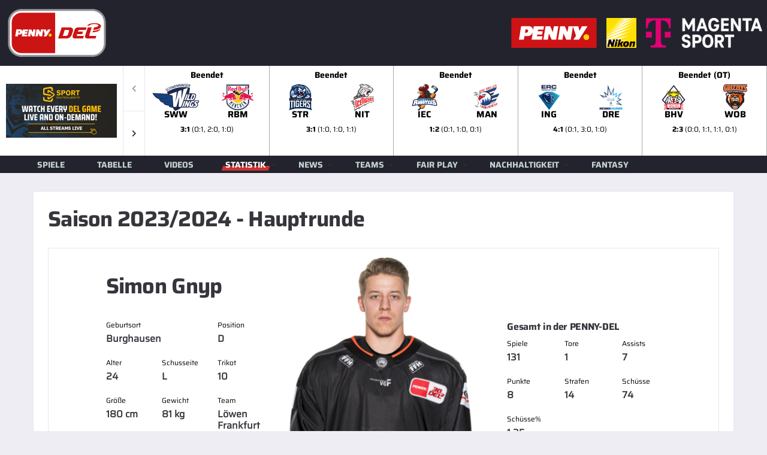

--- FILE ---
content_type: text/html; charset=utf-8
request_url: https://www.penny-del.org/statistik/spielerdetails/hauptrunde-2324/simon_gnyp/details
body_size: 14210
content:
<!DOCTYPE html>
<html lang="de">
<head>

<meta charset="utf-8">
<!-- 
	This website is powered by TYPO3 - inspiring people to share!
	TYPO3 is a free open source Content Management Framework initially created by Kasper Skaarhoj and licensed under GNU/GPL.
	TYPO3 is copyright 1998-2026 of Kasper Skaarhoj. Extensions are copyright of their respective owners.
	Information and contribution at https://typo3.org/
-->


<link rel="icon" href="/_assets/e4ccd237e60ebadf8c55c336e47a814f/images/del/penny-del-favicon.ico" type="image/vnd.microsoft.icon">
<title>PENNY DEL - Spielerdetails - Saison 2023/2024 - Hauptrunde - Simon Gnyp</title>
<meta name="generator" content="TYPO3 CMS">
<meta name="viewport" content="width=device-width,initial-scale=1">
<meta name="twitter:card" content="summary">


<link rel="stylesheet" href="/_assets/9367f9e008cf725f0db42f52450342c0/DataTables/datatables.min.css?1765803289" media="all">
<link rel="stylesheet" href="/_assets/e4ccd237e60ebadf8c55c336e47a814f/vendor/bootstrap/css/bootstrap.css?1765803289" media="all">
<link rel="stylesheet" href="/_assets/e4ccd237e60ebadf8c55c336e47a814f/fonts/font-awesome/css/all.min.css?1765803288" media="all">
<link rel="stylesheet" href="/_assets/e4ccd237e60ebadf8c55c336e47a814f/fonts/simple-line-icons/css/simple-line-icons.css?1765803288" media="all">
<link rel="stylesheet" href="/_assets/e4ccd237e60ebadf8c55c336e47a814f/vendor/magnific-popup/dist/magnific-popup.css?1765803289" media="all">
<link rel="stylesheet" href="/_assets/e4ccd237e60ebadf8c55c336e47a814f/vendor/slick/slick.css?1765803289" media="all">
<link rel="stylesheet" href="/_assets/e4ccd237e60ebadf8c55c336e47a814f/vendor/swiper/css/swiper-bundle.min.css?1765803289" media="all">
<link rel="stylesheet" href="/_assets/e4ccd237e60ebadf8c55c336e47a814f/css/style-hockey.css?1765803288" media="all">
<link rel="stylesheet" href="/_assets/e4ccd237e60ebadf8c55c336e47a814f/css/custom.css?1765803288" media="all">






<!-- Matomo Tag Manager -->
<script>
  var _mtm = window._mtm = window._mtm || [];
  _mtm.push({'mtm.startTime': (new Date().getTime()), 'event': 'mtm.Start'});
  (function() {
    var d=document, g=d.createElement('script'), s=d.getElementsByTagName('script')[0];
    g.async=true; g.src='https://tracking.penny-del.org/js/container_2ve1EiHr.js'; s.parentNode.insertBefore(g,s);
  })();
</script>
<!-- End Matomo Tag Manager -->

<link rel="canonical" href="/statistik/spielerdetails">
<link rel="canonical" href="/statistik/spielerdetails/hauptrunde-2324/simon_gnyp/details"/>
</head>
<body class="page-loader-disable">
<div class="site-wrapper clearfix">
    <div class="site-overlay"></div>
    
    <div class="page-heading page-heading--horizontal page-heading--title-highlight d-none d-lg-block" role="header">
        <div class="row header_partner">
            <div class="col-4">
                <a href="/" class="dellogo">
                    <img class="header-mobile__logo-img my-auto" alt="PENNY-DEL" src="/_assets/e4ccd237e60ebadf8c55c336e47a814f/images/del/PENNY-DEL-LOGO_outline_rgb.svg" width="180" height="89" />
                </a>
            </div>
            <div class="col-8 d-flex flex-row-reverse">
                <div class="p-2 partnerlogo">
                    <a href="https://www.magentasport.de/aktion/del" target="_blank">
                        <img alt="Magenta Sport" src="/typo3temp/assets/_processed_/b/7/csm_T_magenta_sport_rgb_pn_zweizeilig_f05298138b.png" width="194" height="50" />
                    </a>
                </div>
                <div class="p-2 partnerlogo">
                    <a href="https://www.nikon.de/" target="_blank">
                        <img alt="Nikon" src="/_assets/e4ccd237e60ebadf8c55c336e47a814f/images/del/partner/Nikon_Logo.svg" width="50" height="50" />
                    </a>
                </div>
                <div class="p-2 partnerlogo">
                    <a href="https://www.penny.de/eishockey" target="_blank">
                        <img alt="PENNY" src="/_assets/e4ccd237e60ebadf8c55c336e47a814f/images/del/partner/penny.svg" width="143" height="50" />
                    </a>
                </div>
            </div>
        </div>
    </div>

    

    
    <div class="alc-events-scoreboard">
        <div class="alc-events-scoreboard__filter">
            <a href="https://www.magentasport.de/aktion/del" target="_blank" class="d-none" data-localize="DE">
                <img class="mslogo header-mobile__logo-img" alt="Magenta Sport" src="/typo3temp/assets/_processed_/6/7/csm_T_magenta_sport_rgb_pk_1d2a508fcf.png" width="185" height="48" />
            </a>
            <a href="https://www.magentasport.de/aktion/del" class="magentasport d-none" data-localize="DE" target="_blank">
                <strong>Magenta</strong>Sport buchen
            </a>

            <a href="http://www.penny-del.tv/" target="_blank" class="d-none" data-localize="notDE">
                <img alt="DEL TV" src="/_assets/e4ccd237e60ebadf8c55c336e47a814f/images/del/banner/TV/Sportdeutschland/DEL-International-SDTV_185x90.png" width="185" height="90" />
            </a>
            <span class="d-none">1769749991</span>
        </div>
        <div class="alc-events-scoreboard__nav alc-events-scoreboard__nav">
            <div class="alc-events-scoreboard__button-prev swiper-button-prev swiper-button--fa"></div>
            <div class="alc-events-scoreboard__button-next swiper-button-next swiper-button--fa"></div>
        </div>
        <div class="alc-events-scoreboard__body">
            <div class="alc-events-scoreboard__slider js-alc-events-scoreboard-slider swiper">
                <div class="swiper-wrapper" role="slider">
                    
                    
                        
                            
                                    <div class="swiper-slide">
                                        <div class="alc-events-scoreboard__item">
                                            
                                                    <a href="/statistik/spieldetails/27012026_schwenninger-wild-wings_gg_ehc-red-bull-muenchen_4247">

                                                    
                                                        <div class="infobox">
                                                            <span>Beendet</span>
                                                        </div>
                                                    </a>
                                                
                                            
                                            <a href="/statistik/spieldetails/27012026_schwenninger-wild-wings_gg_ehc-red-bull-muenchen_4247">
                                                <div class="alc-events-scoreboard__teams">
                                                    <div class="alc-events-scoreboard__team logos">
                                                        <figure class="alc-events-scoreboard__team-logo">
                                                            <img class="img-fluid" alt="Schwenninger Wild Wings" src="/fileadmin/images/teams/2023/team_15.svg" width="200" height="115" />
                                                        </figure>
                                                        <figure class="alc-events-scoreboard__team-logo">   
                                                            <img class="img-fluid" alt="EHC Red Bull München" src="/fileadmin/images/teams/2023/team_12.svg" width="200" height="160" />
                                                        </figure>
                                                    </div>
                                                    <div class="alc-events-scoreboard__team shortcut">
                                                        <figure class="alc-events-scoreboard__team-logo">
                                                            SWW
                                                        </figure>
                                                        <figure class="alc-events-scoreboard__team-logo">   
                                                            RBM
                                                        </figure>
                                                    </div>
                                                </div>
                                                
                                                    <div class="bottombox">
                                                        <span><span class="bold">3:1</span> (0:1, 2:0, 1:0)</span>
                                                    </div>
                                                
                                                
                                            </a>
                                        </div>
                                    </div>
                                
                        
                            
                                    <div class="swiper-slide">
                                        <div class="alc-events-scoreboard__item">
                                            
                                                    <a href="/statistik/spieldetails/27012026_straubing-tigers_gg_nuernberg-ice-tigers_4246">

                                                    
                                                        <div class="infobox">
                                                            <span>Beendet</span>
                                                        </div>
                                                    </a>
                                                
                                            
                                            <a href="/statistik/spieldetails/27012026_straubing-tigers_gg_nuernberg-ice-tigers_4246">
                                                <div class="alc-events-scoreboard__teams">
                                                    <div class="alc-events-scoreboard__team logos">
                                                        <figure class="alc-events-scoreboard__team-logo">
                                                            <img class="img-fluid" alt="Straubing Tigers" src="/fileadmin/images/teams/2023/team_6.svg" width="200" height="230" />
                                                        </figure>
                                                        <figure class="alc-events-scoreboard__team-logo">   
                                                            <img class="img-fluid" alt="Nürnberg Ice Tigers" src="/fileadmin/images/teams/2023/team_14.svg" width="200" height="226" />
                                                        </figure>
                                                    </div>
                                                    <div class="alc-events-scoreboard__team shortcut">
                                                        <figure class="alc-events-scoreboard__team-logo">
                                                            STR
                                                        </figure>
                                                        <figure class="alc-events-scoreboard__team-logo">   
                                                            NIT
                                                        </figure>
                                                    </div>
                                                </div>
                                                
                                                    <div class="bottombox">
                                                        <span><span class="bold">3:1</span> (1:0, 1:0, 1:1)</span>
                                                    </div>
                                                
                                                
                                            </a>
                                        </div>
                                    </div>
                                
                        
                            
                                    <div class="swiper-slide">
                                        <div class="alc-events-scoreboard__item">
                                            
                                                    <a href="/statistik/spieldetails/27012026_iserlohn-roosters_gg_adler-mannheim_4245">

                                                    
                                                        <div class="infobox">
                                                            <span>Beendet</span>
                                                        </div>
                                                    </a>
                                                
                                            
                                            <a href="/statistik/spieldetails/27012026_iserlohn-roosters_gg_adler-mannheim_4245">
                                                <div class="alc-events-scoreboard__teams">
                                                    <div class="alc-events-scoreboard__team logos">
                                                        <figure class="alc-events-scoreboard__team-logo">
                                                            <img class="img-fluid" alt="Iserlohn Roosters" src="/fileadmin/images/teams/2023/team_7.svg" width="200" height="207" />
                                                        </figure>
                                                        <figure class="alc-events-scoreboard__team-logo">   
                                                            <img class="img-fluid" alt="Adler Mannheim" src="/fileadmin/images/teams/2023/team_2.svg" width="200" height="200" />
                                                        </figure>
                                                    </div>
                                                    <div class="alc-events-scoreboard__team shortcut">
                                                        <figure class="alc-events-scoreboard__team-logo">
                                                            IEC
                                                        </figure>
                                                        <figure class="alc-events-scoreboard__team-logo">   
                                                            MAN
                                                        </figure>
                                                    </div>
                                                </div>
                                                
                                                    <div class="bottombox">
                                                        <span><span class="bold">1:2</span> (0:1, 1:0, 0:1)</span>
                                                    </div>
                                                
                                                
                                            </a>
                                        </div>
                                    </div>
                                
                        
                            
                                    <div class="swiper-slide">
                                        <div class="alc-events-scoreboard__item">
                                            
                                                    <a href="/statistik/spieldetails/27012026_erc-ingolstadt_gg_dresdner-eisloewen_4244">

                                                    
                                                        <div class="infobox">
                                                            <span>Beendet</span>
                                                        </div>
                                                    </a>
                                                
                                            
                                            <a href="/statistik/spieldetails/27012026_erc-ingolstadt_gg_dresdner-eisloewen_4244">
                                                <div class="alc-events-scoreboard__teams">
                                                    <div class="alc-events-scoreboard__team logos">
                                                        <figure class="alc-events-scoreboard__team-logo">
                                                            <img class="img-fluid" alt="ERC Ingolstadt" src="/fileadmin/_processed_/5/c/csm_team_1_954ec195e5.png" width="200" height="222" />
                                                        </figure>
                                                        <figure class="alc-events-scoreboard__team-logo">   
                                                            <img class="img-fluid" alt="Dresdner Eislöwen" src="/fileadmin/_processed_/4/7/csm_team_62_ad0cb2df4d.png" width="200" height="200" />
                                                        </figure>
                                                    </div>
                                                    <div class="alc-events-scoreboard__team shortcut">
                                                        <figure class="alc-events-scoreboard__team-logo">
                                                            ING
                                                        </figure>
                                                        <figure class="alc-events-scoreboard__team-logo">   
                                                            DRE
                                                        </figure>
                                                    </div>
                                                </div>
                                                
                                                    <div class="bottombox">
                                                        <span><span class="bold">4:1</span> (0:1, 3:0, 1:0)</span>
                                                    </div>
                                                
                                                
                                            </a>
                                        </div>
                                    </div>
                                
                        
                            
                                    <div class="swiper-slide">
                                        <div class="alc-events-scoreboard__item">
                                            
                                                    <a href="/statistik/spieldetails/27012026_pinguins-bremerhaven_gg_grizzlys-wolfsburg_4243">

                                                    
                                                        <div class="infobox">
                                                            <span>Beendet (OT)</span>
                                                        </div>
                                                    </a>
                                                
                                            
                                            <a href="/statistik/spieldetails/27012026_pinguins-bremerhaven_gg_grizzlys-wolfsburg_4243">
                                                <div class="alc-events-scoreboard__teams">
                                                    <div class="alc-events-scoreboard__team logos">
                                                        <figure class="alc-events-scoreboard__team-logo">
                                                            <img class="img-fluid" alt="Pinguins Bremerhaven" src="/fileadmin/images/teams/2023/team_9.svg" width="200" height="218" />
                                                        </figure>
                                                        <figure class="alc-events-scoreboard__team-logo">   
                                                            <img class="img-fluid" alt="Grizzlys Wolfsburg" src="/fileadmin/images/teams/2023/team_8.svg" width="200" height="210" />
                                                        </figure>
                                                    </div>
                                                    <div class="alc-events-scoreboard__team shortcut">
                                                        <figure class="alc-events-scoreboard__team-logo">
                                                            BHV
                                                        </figure>
                                                        <figure class="alc-events-scoreboard__team-logo">   
                                                            WOB
                                                        </figure>
                                                    </div>
                                                </div>
                                                
                                                    <div class="bottombox">
                                                        <span><span class="bold">2:3</span> (0:0, 1:1, 1:1, 0:1)</span>
                                                    </div>
                                                
                                                
                                            </a>
                                        </div>
                                    </div>
                                
                        
                            
                                    <div class="swiper-slide">
                                        <div class="alc-events-scoreboard__item">
                                            
                                                    <a href="/statistik/spieldetails/27012026_augsburger-panther_gg_eisbaeren-berlin_4242">

                                                    
                                                        <div class="infobox">
                                                            <span>Beendet</span>
                                                        </div>
                                                    </a>
                                                
                                            
                                            <a href="/statistik/spieldetails/27012026_augsburger-panther_gg_eisbaeren-berlin_4242">
                                                <div class="alc-events-scoreboard__teams">
                                                    <div class="alc-events-scoreboard__team logos">
                                                        <figure class="alc-events-scoreboard__team-logo">
                                                            <img class="img-fluid" alt="Augsburger Panther" src="/fileadmin/images/teams/2023/team_13.svg" width="200" height="98" />
                                                        </figure>
                                                        <figure class="alc-events-scoreboard__team-logo">   
                                                            <img class="img-fluid" alt="Eisbären Berlin" src="/fileadmin/images/teams/2023/team_3.svg" width="160" height="160" />
                                                        </figure>
                                                    </div>
                                                    <div class="alc-events-scoreboard__team shortcut">
                                                        <figure class="alc-events-scoreboard__team-logo">
                                                            AEV
                                                        </figure>
                                                        <figure class="alc-events-scoreboard__team-logo">   
                                                            EBB
                                                        </figure>
                                                    </div>
                                                </div>
                                                
                                                    <div class="bottombox">
                                                        <span><span class="bold">2:1</span> (0:1, 1:0, 1:0)</span>
                                                    </div>
                                                
                                                
                                            </a>
                                        </div>
                                    </div>
                                
                        
                            
                                    <div class="swiper-slide">
                                        <div class="alc-events-scoreboard__item">
                                            
                                                    <a href="/statistik/spieldetails/27012026_koelner-haie_gg_loewen-frankfurt_4241">

                                                    
                                                        <div class="infobox">
                                                            <span>Beendet</span>
                                                        </div>
                                                    </a>
                                                
                                            
                                            <a href="/statistik/spieldetails/27012026_koelner-haie_gg_loewen-frankfurt_4241">
                                                <div class="alc-events-scoreboard__teams">
                                                    <div class="alc-events-scoreboard__team logos">
                                                        <figure class="alc-events-scoreboard__team-logo">
                                                            <img class="img-fluid" alt="Kölner Haie" src="/fileadmin/images/teams/2023/team_11.svg" width="200" height="176" />
                                                        </figure>
                                                        <figure class="alc-events-scoreboard__team-logo">   
                                                            <img class="img-fluid" alt="Löwen Frankfurt" src="/fileadmin/images/teams/2023/team_44.svg" width="200" height="200" />
                                                        </figure>
                                                    </div>
                                                    <div class="alc-events-scoreboard__team shortcut">
                                                        <figure class="alc-events-scoreboard__team-logo">
                                                            KEC
                                                        </figure>
                                                        <figure class="alc-events-scoreboard__team-logo">   
                                                            FRA
                                                        </figure>
                                                    </div>
                                                </div>
                                                
                                                    <div class="bottombox">
                                                        <span><span class="bold">1:4</span> (0:0, 1:0, 0:4)</span>
                                                    </div>
                                                
                                                
                                            </a>
                                        </div>
                                    </div>
                                
                        
                    
                        
                            
                                    <div class="swiper-slide">
                                        <div class="alc-events-scoreboard__item">
                                            
                                                    <a href="/index.php?eID=liveTVRedirect&videoid=10900642" class="a-magenta" target="_blank">

                                                    
                                                        <div class="infobox">
                                                            <span>Mi., 25.02.2026 19:25</span>
                                                        </div>
                                                    </a>
                                                
                                            
                                            <a href="/index.php?eID=liveTVRedirect&videoid=10900642" class="a-magenta" target="_blank">
                                                <div class="alc-events-scoreboard__teams">
                                                    <div class="alc-events-scoreboard__team logos">
                                                        <figure class="alc-events-scoreboard__team-logo">
                                                            <img class="img-fluid" alt="Kölner Haie" src="/fileadmin/images/teams/2023/team_11.svg" width="200" height="176" />
                                                        </figure>
                                                        <figure class="alc-events-scoreboard__team-logo">   
                                                            <img class="img-fluid" alt="Dresdner Eislöwen" src="/fileadmin/_processed_/4/7/csm_team_62_ad0cb2df4d.png" width="200" height="200" />
                                                        </figure>
                                                    </div>
                                                    <div class="alc-events-scoreboard__team shortcut">
                                                        <figure class="alc-events-scoreboard__team-logo">
                                                            KEC
                                                        </figure>
                                                        <figure class="alc-events-scoreboard__team-logo">   
                                                            DRE
                                                        </figure>
                                                    </div>
                                                </div>
                                                
                                                
                                            </a>
                                        </div>
                                    </div>
                                
                        
                            
                                    <div class="swiper-slide">
                                        <div class="alc-events-scoreboard__item">
                                            
                                                    <a href="/index.php?eID=liveTVRedirect&videoid=10900643" class="a-magenta" target="_blank">

                                                    
                                                        <div class="infobox">
                                                            <span>Mi., 25.02.2026 19:25</span>
                                                        </div>
                                                    </a>
                                                
                                            
                                            <a href="/index.php?eID=liveTVRedirect&videoid=10900643" class="a-magenta" target="_blank">
                                                <div class="alc-events-scoreboard__teams">
                                                    <div class="alc-events-scoreboard__team logos">
                                                        <figure class="alc-events-scoreboard__team-logo">
                                                            <img class="img-fluid" alt="Eisbären Berlin" src="/fileadmin/images/teams/2023/team_3.svg" width="160" height="160" />
                                                        </figure>
                                                        <figure class="alc-events-scoreboard__team-logo">   
                                                            <img class="img-fluid" alt="Straubing Tigers" src="/fileadmin/images/teams/2023/team_6.svg" width="200" height="230" />
                                                        </figure>
                                                    </div>
                                                    <div class="alc-events-scoreboard__team shortcut">
                                                        <figure class="alc-events-scoreboard__team-logo">
                                                            EBB
                                                        </figure>
                                                        <figure class="alc-events-scoreboard__team-logo">   
                                                            STR
                                                        </figure>
                                                    </div>
                                                </div>
                                                
                                                
                                            </a>
                                        </div>
                                    </div>
                                
                        
                            
                                    <div class="swiper-slide">
                                        <div class="alc-events-scoreboard__item">
                                            
                                                    <a href="/index.php?eID=liveTVRedirect&videoid=10900644" class="a-magenta" target="_blank">

                                                    
                                                        <div class="infobox">
                                                            <span>Mi., 25.02.2026 19:25</span>
                                                        </div>
                                                    </a>
                                                
                                            
                                            <a href="/index.php?eID=liveTVRedirect&videoid=10900644" class="a-magenta" target="_blank">
                                                <div class="alc-events-scoreboard__teams">
                                                    <div class="alc-events-scoreboard__team logos">
                                                        <figure class="alc-events-scoreboard__team-logo">
                                                            <img class="img-fluid" alt="Nürnberg Ice Tigers" src="/fileadmin/images/teams/2023/team_14.svg" width="200" height="226" />
                                                        </figure>
                                                        <figure class="alc-events-scoreboard__team-logo">   
                                                            <img class="img-fluid" alt="Iserlohn Roosters" src="/fileadmin/images/teams/2023/team_7.svg" width="200" height="207" />
                                                        </figure>
                                                    </div>
                                                    <div class="alc-events-scoreboard__team shortcut">
                                                        <figure class="alc-events-scoreboard__team-logo">
                                                            NIT
                                                        </figure>
                                                        <figure class="alc-events-scoreboard__team-logo">   
                                                            IEC
                                                        </figure>
                                                    </div>
                                                </div>
                                                
                                                
                                            </a>
                                        </div>
                                    </div>
                                
                        
                            
                                    <div class="swiper-slide">
                                        <div class="alc-events-scoreboard__item">
                                            
                                                    <a href="/index.php?eID=liveTVRedirect&videoid=10900645" class="a-magenta" target="_blank">

                                                    
                                                        <div class="infobox">
                                                            <span>Mi., 25.02.2026 19:25</span>
                                                        </div>
                                                    </a>
                                                
                                            
                                            <a href="/index.php?eID=liveTVRedirect&videoid=10900645" class="a-magenta" target="_blank">
                                                <div class="alc-events-scoreboard__teams">
                                                    <div class="alc-events-scoreboard__team logos">
                                                        <figure class="alc-events-scoreboard__team-logo">
                                                            <img class="img-fluid" alt="Löwen Frankfurt" src="/fileadmin/images/teams/2023/team_44.svg" width="200" height="200" />
                                                        </figure>
                                                        <figure class="alc-events-scoreboard__team-logo">   
                                                            <img class="img-fluid" alt="Pinguins Bremerhaven" src="/fileadmin/images/teams/2023/team_9.svg" width="200" height="218" />
                                                        </figure>
                                                    </div>
                                                    <div class="alc-events-scoreboard__team shortcut">
                                                        <figure class="alc-events-scoreboard__team-logo">
                                                            FRA
                                                        </figure>
                                                        <figure class="alc-events-scoreboard__team-logo">   
                                                            BHV
                                                        </figure>
                                                    </div>
                                                </div>
                                                
                                                
                                            </a>
                                        </div>
                                    </div>
                                
                        
                            
                                    <div class="swiper-slide">
                                        <div class="alc-events-scoreboard__item">
                                            
                                                    <a href="/index.php?eID=liveTVRedirect&videoid=10900646" class="a-magenta" target="_blank">

                                                    
                                                        <div class="infobox">
                                                            <span>Mi., 25.02.2026 19:25</span>
                                                        </div>
                                                    </a>
                                                
                                            
                                            <a href="/index.php?eID=liveTVRedirect&videoid=10900646" class="a-magenta" target="_blank">
                                                <div class="alc-events-scoreboard__teams">
                                                    <div class="alc-events-scoreboard__team logos">
                                                        <figure class="alc-events-scoreboard__team-logo">
                                                            <img class="img-fluid" alt="Adler Mannheim" src="/fileadmin/images/teams/2023/team_2.svg" width="200" height="200" />
                                                        </figure>
                                                        <figure class="alc-events-scoreboard__team-logo">   
                                                            <img class="img-fluid" alt="Augsburger Panther" src="/fileadmin/images/teams/2023/team_13.svg" width="200" height="98" />
                                                        </figure>
                                                    </div>
                                                    <div class="alc-events-scoreboard__team shortcut">
                                                        <figure class="alc-events-scoreboard__team-logo">
                                                            MAN
                                                        </figure>
                                                        <figure class="alc-events-scoreboard__team-logo">   
                                                            AEV
                                                        </figure>
                                                    </div>
                                                </div>
                                                
                                                
                                            </a>
                                        </div>
                                    </div>
                                
                        
                            
                                    <div class="swiper-slide">
                                        <div class="alc-events-scoreboard__item">
                                            
                                                    <a href="/index.php?eID=liveTVRedirect&videoid=10900647" class="a-magenta" target="_blank">

                                                    
                                                        <div class="infobox">
                                                            <span>Mi., 25.02.2026 19:25</span>
                                                        </div>
                                                    </a>
                                                
                                            
                                            <a href="/index.php?eID=liveTVRedirect&videoid=10900647" class="a-magenta" target="_blank">
                                                <div class="alc-events-scoreboard__teams">
                                                    <div class="alc-events-scoreboard__team logos">
                                                        <figure class="alc-events-scoreboard__team-logo">
                                                            <img class="img-fluid" alt="EHC Red Bull München" src="/fileadmin/images/teams/2023/team_12.svg" width="200" height="160" />
                                                        </figure>
                                                        <figure class="alc-events-scoreboard__team-logo">   
                                                            <img class="img-fluid" alt="ERC Ingolstadt" src="/fileadmin/_processed_/5/c/csm_team_1_954ec195e5.png" width="200" height="222" />
                                                        </figure>
                                                    </div>
                                                    <div class="alc-events-scoreboard__team shortcut">
                                                        <figure class="alc-events-scoreboard__team-logo">
                                                            RBM
                                                        </figure>
                                                        <figure class="alc-events-scoreboard__team-logo">   
                                                            ING
                                                        </figure>
                                                    </div>
                                                </div>
                                                
                                                
                                            </a>
                                        </div>
                                    </div>
                                
                        
                            
                                    <div class="swiper-slide">
                                        <div class="alc-events-scoreboard__item">
                                            
                                                    <a href="/index.php?eID=liveTVRedirect&videoid=10900648" class="a-magenta" target="_blank">

                                                    
                                                        <div class="infobox">
                                                            <span>Mi., 25.02.2026 19:25</span>
                                                        </div>
                                                    </a>
                                                
                                            
                                            <a href="/index.php?eID=liveTVRedirect&videoid=10900648" class="a-magenta" target="_blank">
                                                <div class="alc-events-scoreboard__teams">
                                                    <div class="alc-events-scoreboard__team logos">
                                                        <figure class="alc-events-scoreboard__team-logo">
                                                            <img class="img-fluid" alt="Grizzlys Wolfsburg" src="/fileadmin/images/teams/2023/team_8.svg" width="200" height="210" />
                                                        </figure>
                                                        <figure class="alc-events-scoreboard__team-logo">   
                                                            <img class="img-fluid" alt="Schwenninger Wild Wings" src="/fileadmin/images/teams/2023/team_15.svg" width="200" height="115" />
                                                        </figure>
                                                    </div>
                                                    <div class="alc-events-scoreboard__team shortcut">
                                                        <figure class="alc-events-scoreboard__team-logo">
                                                            WOB
                                                        </figure>
                                                        <figure class="alc-events-scoreboard__team-logo">   
                                                            SWW
                                                        </figure>
                                                    </div>
                                                </div>
                                                
                                                
                                            </a>
                                        </div>
                                    </div>
                                
                        
                            
                                    <div class="swiper-slide">
                                        <div class="alc-events-scoreboard__item">
                                            <a href="https://www.magentasport.de/event/die-konferenz-der-penny-del/11567138" class="a-magenta" target="_blank">
                                                <div class="infobox magenta">
                                                    <span>Mi., 25.02.2026 ab 19:00</span>
                                                </div>
                                                <div class="alc-events-scoreboard__teams">
                                                    <div class="alc-events-scoreboard__team conference">
                                                        <figure class="alc-events-scoreboard__del-logo">
                                                            <img class="header-mobile__logo-img my-auto" alt="PENNY-DEL" src="/_assets/e4ccd237e60ebadf8c55c336e47a814f/images/del/PENNY-DEL-LOGO_outline_rgb.svg" width="200" height="98" />
                                                        </figure>
                                                    </div>
                                                </div>
                                                
                                                    <div class="bottombox">
                                                        <span class="bold">Konferenz</span>
                                                    </div>
                                                
                                            </a>
                                        </div>
                                    </div>
                                
                        
                    
                        
                            
                                    <div class="swiper-slide">
                                        <div class="alc-events-scoreboard__item">
                                            
                                                    <a href="/index.php?eID=liveTVRedirect&videoid=10900649" class="a-magenta" target="_blank">

                                                    
                                                        <div class="infobox">
                                                            <span>Fr., 27.02.2026 19:25</span>
                                                        </div>
                                                    </a>
                                                
                                            
                                            <a href="/index.php?eID=liveTVRedirect&videoid=10900649" class="a-magenta" target="_blank">
                                                <div class="alc-events-scoreboard__teams">
                                                    <div class="alc-events-scoreboard__team logos">
                                                        <figure class="alc-events-scoreboard__team-logo">
                                                            <img class="img-fluid" alt="Kölner Haie" src="/fileadmin/images/teams/2023/team_11.svg" width="200" height="176" />
                                                        </figure>
                                                        <figure class="alc-events-scoreboard__team-logo">   
                                                            <img class="img-fluid" alt="ERC Ingolstadt" src="/fileadmin/_processed_/5/c/csm_team_1_954ec195e5.png" width="200" height="222" />
                                                        </figure>
                                                    </div>
                                                    <div class="alc-events-scoreboard__team shortcut">
                                                        <figure class="alc-events-scoreboard__team-logo">
                                                            KEC
                                                        </figure>
                                                        <figure class="alc-events-scoreboard__team-logo">   
                                                            ING
                                                        </figure>
                                                    </div>
                                                </div>
                                                
                                                
                                            </a>
                                        </div>
                                    </div>
                                
                        
                            
                                    <div class="swiper-slide">
                                        <div class="alc-events-scoreboard__item">
                                            
                                                    <a href="/index.php?eID=liveTVRedirect&videoid=10900650" class="a-magenta" target="_blank">

                                                    
                                                        <div class="infobox">
                                                            <span>Fr., 27.02.2026 19:25</span>
                                                        </div>
                                                    </a>
                                                
                                            
                                            <a href="/index.php?eID=liveTVRedirect&videoid=10900650" class="a-magenta" target="_blank">
                                                <div class="alc-events-scoreboard__teams">
                                                    <div class="alc-events-scoreboard__team logos">
                                                        <figure class="alc-events-scoreboard__team-logo">
                                                            <img class="img-fluid" alt="Eisbären Berlin" src="/fileadmin/images/teams/2023/team_3.svg" width="160" height="160" />
                                                        </figure>
                                                        <figure class="alc-events-scoreboard__team-logo">   
                                                            <img class="img-fluid" alt="Iserlohn Roosters" src="/fileadmin/images/teams/2023/team_7.svg" width="200" height="207" />
                                                        </figure>
                                                    </div>
                                                    <div class="alc-events-scoreboard__team shortcut">
                                                        <figure class="alc-events-scoreboard__team-logo">
                                                            EBB
                                                        </figure>
                                                        <figure class="alc-events-scoreboard__team-logo">   
                                                            IEC
                                                        </figure>
                                                    </div>
                                                </div>
                                                
                                                
                                            </a>
                                        </div>
                                    </div>
                                
                        
                            
                                    <div class="swiper-slide">
                                        <div class="alc-events-scoreboard__item">
                                            
                                                    <a href="/index.php?eID=liveTVRedirect&videoid=10900651" class="a-magenta" target="_blank">

                                                    
                                                        <div class="infobox">
                                                            <span>Fr., 27.02.2026 19:25</span>
                                                        </div>
                                                    </a>
                                                
                                            
                                            <a href="/index.php?eID=liveTVRedirect&videoid=10900651" class="a-magenta" target="_blank">
                                                <div class="alc-events-scoreboard__teams">
                                                    <div class="alc-events-scoreboard__team logos">
                                                        <figure class="alc-events-scoreboard__team-logo">
                                                            <img class="img-fluid" alt="Dresdner Eislöwen" src="/fileadmin/_processed_/4/7/csm_team_62_ad0cb2df4d.png" width="200" height="200" />
                                                        </figure>
                                                        <figure class="alc-events-scoreboard__team-logo">   
                                                            <img class="img-fluid" alt="Nürnberg Ice Tigers" src="/fileadmin/images/teams/2023/team_14.svg" width="200" height="226" />
                                                        </figure>
                                                    </div>
                                                    <div class="alc-events-scoreboard__team shortcut">
                                                        <figure class="alc-events-scoreboard__team-logo">
                                                            DRE
                                                        </figure>
                                                        <figure class="alc-events-scoreboard__team-logo">   
                                                            NIT
                                                        </figure>
                                                    </div>
                                                </div>
                                                
                                                
                                            </a>
                                        </div>
                                    </div>
                                
                        
                            
                                    <div class="swiper-slide">
                                        <div class="alc-events-scoreboard__item">
                                            
                                                    <a href="/index.php?eID=liveTVRedirect&videoid=10900652" class="a-magenta" target="_blank">

                                                    
                                                        <div class="infobox">
                                                            <span>Fr., 27.02.2026 19:25</span>
                                                        </div>
                                                    </a>
                                                
                                            
                                            <a href="/index.php?eID=liveTVRedirect&videoid=10900652" class="a-magenta" target="_blank">
                                                <div class="alc-events-scoreboard__teams">
                                                    <div class="alc-events-scoreboard__team logos">
                                                        <figure class="alc-events-scoreboard__team-logo">
                                                            <img class="img-fluid" alt="Augsburger Panther" src="/fileadmin/images/teams/2023/team_13.svg" width="200" height="98" />
                                                        </figure>
                                                        <figure class="alc-events-scoreboard__team-logo">   
                                                            <img class="img-fluid" alt="EHC Red Bull München" src="/fileadmin/images/teams/2023/team_12.svg" width="200" height="160" />
                                                        </figure>
                                                    </div>
                                                    <div class="alc-events-scoreboard__team shortcut">
                                                        <figure class="alc-events-scoreboard__team-logo">
                                                            AEV
                                                        </figure>
                                                        <figure class="alc-events-scoreboard__team-logo">   
                                                            RBM
                                                        </figure>
                                                    </div>
                                                </div>
                                                
                                                
                                            </a>
                                        </div>
                                    </div>
                                
                        
                            
                                    <div class="swiper-slide">
                                        <div class="alc-events-scoreboard__item">
                                            
                                                    <a href="/index.php?eID=liveTVRedirect&videoid=10900653" class="a-magenta" target="_blank">

                                                    
                                                        <div class="infobox">
                                                            <span>Fr., 27.02.2026 19:25</span>
                                                        </div>
                                                    </a>
                                                
                                            
                                            <a href="/index.php?eID=liveTVRedirect&videoid=10900653" class="a-magenta" target="_blank">
                                                <div class="alc-events-scoreboard__teams">
                                                    <div class="alc-events-scoreboard__team logos">
                                                        <figure class="alc-events-scoreboard__team-logo">
                                                            <img class="img-fluid" alt="Pinguins Bremerhaven" src="/fileadmin/images/teams/2023/team_9.svg" width="200" height="218" />
                                                        </figure>
                                                        <figure class="alc-events-scoreboard__team-logo">   
                                                            <img class="img-fluid" alt="Adler Mannheim" src="/fileadmin/images/teams/2023/team_2.svg" width="200" height="200" />
                                                        </figure>
                                                    </div>
                                                    <div class="alc-events-scoreboard__team shortcut">
                                                        <figure class="alc-events-scoreboard__team-logo">
                                                            BHV
                                                        </figure>
                                                        <figure class="alc-events-scoreboard__team-logo">   
                                                            MAN
                                                        </figure>
                                                    </div>
                                                </div>
                                                
                                                
                                            </a>
                                        </div>
                                    </div>
                                
                        
                            
                                    <div class="swiper-slide">
                                        <div class="alc-events-scoreboard__item">
                                            
                                                    <a href="/index.php?eID=liveTVRedirect&videoid=10900654" class="a-magenta" target="_blank">

                                                    
                                                        <div class="infobox">
                                                            <span>Fr., 27.02.2026 19:25</span>
                                                        </div>
                                                    </a>
                                                
                                            
                                            <a href="/index.php?eID=liveTVRedirect&videoid=10900654" class="a-magenta" target="_blank">
                                                <div class="alc-events-scoreboard__teams">
                                                    <div class="alc-events-scoreboard__team logos">
                                                        <figure class="alc-events-scoreboard__team-logo">
                                                            <img class="img-fluid" alt="Straubing Tigers" src="/fileadmin/images/teams/2023/team_6.svg" width="200" height="230" />
                                                        </figure>
                                                        <figure class="alc-events-scoreboard__team-logo">   
                                                            <img class="img-fluid" alt="Grizzlys Wolfsburg" src="/fileadmin/images/teams/2023/team_8.svg" width="200" height="210" />
                                                        </figure>
                                                    </div>
                                                    <div class="alc-events-scoreboard__team shortcut">
                                                        <figure class="alc-events-scoreboard__team-logo">
                                                            STR
                                                        </figure>
                                                        <figure class="alc-events-scoreboard__team-logo">   
                                                            WOB
                                                        </figure>
                                                    </div>
                                                </div>
                                                
                                                
                                            </a>
                                        </div>
                                    </div>
                                
                        
                            
                                    <div class="swiper-slide">
                                        <div class="alc-events-scoreboard__item">
                                            
                                                    <a href="/index.php?eID=liveTVRedirect&videoid=10900655" class="a-magenta" target="_blank">

                                                    
                                                        <div class="infobox">
                                                            <span>Fr., 27.02.2026 19:25</span>
                                                        </div>
                                                    </a>
                                                
                                            
                                            <a href="/index.php?eID=liveTVRedirect&videoid=10900655" class="a-magenta" target="_blank">
                                                <div class="alc-events-scoreboard__teams">
                                                    <div class="alc-events-scoreboard__team logos">
                                                        <figure class="alc-events-scoreboard__team-logo">
                                                            <img class="img-fluid" alt="Schwenninger Wild Wings" src="/fileadmin/images/teams/2023/team_15.svg" width="200" height="115" />
                                                        </figure>
                                                        <figure class="alc-events-scoreboard__team-logo">   
                                                            <img class="img-fluid" alt="Löwen Frankfurt" src="/fileadmin/images/teams/2023/team_44.svg" width="200" height="200" />
                                                        </figure>
                                                    </div>
                                                    <div class="alc-events-scoreboard__team shortcut">
                                                        <figure class="alc-events-scoreboard__team-logo">
                                                            SWW
                                                        </figure>
                                                        <figure class="alc-events-scoreboard__team-logo">   
                                                            FRA
                                                        </figure>
                                                    </div>
                                                </div>
                                                
                                                
                                            </a>
                                        </div>
                                    </div>
                                
                        
                            
                                    <div class="swiper-slide">
                                        <div class="alc-events-scoreboard__item">
                                            <a href="https://www.magentasport.de/event/die-konferenz-der-penny-del/11567140" class="a-magenta" target="_blank">
                                                <div class="infobox magenta">
                                                    <span>Fr., 27.02.2026 ab 19:00</span>
                                                </div>
                                                <div class="alc-events-scoreboard__teams">
                                                    <div class="alc-events-scoreboard__team conference">
                                                        <figure class="alc-events-scoreboard__del-logo">
                                                            <img class="header-mobile__logo-img my-auto" alt="PENNY-DEL" src="/_assets/e4ccd237e60ebadf8c55c336e47a814f/images/del/PENNY-DEL-LOGO_outline_rgb.svg" width="200" height="98" />
                                                        </figure>
                                                    </div>
                                                </div>
                                                
                                                    <div class="bottombox">
                                                        <span class="bold">Konferenz</span>
                                                    </div>
                                                
                                            </a>
                                        </div>
                                    </div>
                                
                        
                    
                        
                            
                                    <div class="swiper-slide">
                                        <div class="alc-events-scoreboard__item">
                                            
                                                    <a href="/index.php?eID=liveTVRedirect&videoid=10900656" class="a-magenta" target="_blank">

                                                    
                                                        <div class="infobox">
                                                            <span>So., 01.03.2026 13:45</span>
                                                        </div>
                                                    </a>
                                                
                                            
                                            <a href="/index.php?eID=liveTVRedirect&videoid=10900656" class="a-magenta" target="_blank">
                                                <div class="alc-events-scoreboard__teams">
                                                    <div class="alc-events-scoreboard__team logos">
                                                        <figure class="alc-events-scoreboard__team-logo">
                                                            <img class="img-fluid" alt="Eisbären Berlin" src="/fileadmin/images/teams/2023/team_3.svg" width="160" height="160" />
                                                        </figure>
                                                        <figure class="alc-events-scoreboard__team-logo">   
                                                            <img class="img-fluid" alt="Pinguins Bremerhaven" src="/fileadmin/images/teams/2023/team_9.svg" width="200" height="218" />
                                                        </figure>
                                                    </div>
                                                    <div class="alc-events-scoreboard__team shortcut">
                                                        <figure class="alc-events-scoreboard__team-logo">
                                                            EBB
                                                        </figure>
                                                        <figure class="alc-events-scoreboard__team-logo">   
                                                            BHV
                                                        </figure>
                                                    </div>
                                                </div>
                                                
                                                
                                            </a>
                                        </div>
                                    </div>
                                
                        
                            
                                    <div class="swiper-slide">
                                        <div class="alc-events-scoreboard__item">
                                            
                                                    <a href="/index.php?eID=liveTVRedirect&videoid=10900739" class="a-magenta" target="_blank">

                                                    
                                                        <div class="infobox">
                                                            <span>So., 01.03.2026 13:45</span>
                                                        </div>
                                                    </a>
                                                
                                            
                                            <a href="/index.php?eID=liveTVRedirect&videoid=10900739" class="a-magenta" target="_blank">
                                                <div class="alc-events-scoreboard__teams">
                                                    <div class="alc-events-scoreboard__team logos">
                                                        <figure class="alc-events-scoreboard__team-logo">
                                                            <img class="img-fluid" alt="Schwenninger Wild Wings" src="/fileadmin/images/teams/2023/team_15.svg" width="200" height="115" />
                                                        </figure>
                                                        <figure class="alc-events-scoreboard__team-logo">   
                                                            <img class="img-fluid" alt="Dresdner Eislöwen" src="/fileadmin/_processed_/4/7/csm_team_62_ad0cb2df4d.png" width="200" height="200" />
                                                        </figure>
                                                    </div>
                                                    <div class="alc-events-scoreboard__team shortcut">
                                                        <figure class="alc-events-scoreboard__team-logo">
                                                            SWW
                                                        </figure>
                                                        <figure class="alc-events-scoreboard__team-logo">   
                                                            DRE
                                                        </figure>
                                                    </div>
                                                </div>
                                                
                                                
                                            </a>
                                        </div>
                                    </div>
                                
                        
                            
                                    <div class="swiper-slide">
                                        <div class="alc-events-scoreboard__item">
                                            
                                                    <a href="/index.php?eID=liveTVRedirect&videoid=10900803" class="a-magenta" target="_blank">

                                                    
                                                        <div class="infobox">
                                                            <span>So., 01.03.2026 13:45</span>
                                                        </div>
                                                    </a>
                                                
                                            
                                            <a href="/index.php?eID=liveTVRedirect&videoid=10900803" class="a-magenta" target="_blank">
                                                <div class="alc-events-scoreboard__teams">
                                                    <div class="alc-events-scoreboard__team logos">
                                                        <figure class="alc-events-scoreboard__team-logo">
                                                            <img class="img-fluid" alt="Löwen Frankfurt" src="/fileadmin/images/teams/2023/team_44.svg" width="200" height="200" />
                                                        </figure>
                                                        <figure class="alc-events-scoreboard__team-logo">   
                                                            <img class="img-fluid" alt="Grizzlys Wolfsburg" src="/fileadmin/images/teams/2023/team_8.svg" width="200" height="210" />
                                                        </figure>
                                                    </div>
                                                    <div class="alc-events-scoreboard__team shortcut">
                                                        <figure class="alc-events-scoreboard__team-logo">
                                                            FRA
                                                        </figure>
                                                        <figure class="alc-events-scoreboard__team-logo">   
                                                            WOB
                                                        </figure>
                                                    </div>
                                                </div>
                                                
                                                
                                            </a>
                                        </div>
                                    </div>
                                
                        
                            
                                    <div class="swiper-slide">
                                        <div class="alc-events-scoreboard__item">
                                            
                                                    <a href="/index.php?eID=liveTVRedirect&videoid=10900841" class="a-magenta" target="_blank">

                                                    
                                                        <div class="infobox">
                                                            <span>So., 01.03.2026 16:15</span>
                                                        </div>
                                                    </a>
                                                
                                            
                                            <a href="/index.php?eID=liveTVRedirect&videoid=10900841" class="a-magenta" target="_blank">
                                                <div class="alc-events-scoreboard__teams">
                                                    <div class="alc-events-scoreboard__team logos">
                                                        <figure class="alc-events-scoreboard__team-logo">
                                                            <img class="img-fluid" alt="Adler Mannheim" src="/fileadmin/images/teams/2023/team_2.svg" width="200" height="200" />
                                                        </figure>
                                                        <figure class="alc-events-scoreboard__team-logo">   
                                                            <img class="img-fluid" alt="Straubing Tigers" src="/fileadmin/images/teams/2023/team_6.svg" width="200" height="230" />
                                                        </figure>
                                                    </div>
                                                    <div class="alc-events-scoreboard__team shortcut">
                                                        <figure class="alc-events-scoreboard__team-logo">
                                                            MAN
                                                        </figure>
                                                        <figure class="alc-events-scoreboard__team-logo">   
                                                            STR
                                                        </figure>
                                                    </div>
                                                </div>
                                                
                                                
                                            </a>
                                        </div>
                                    </div>
                                
                        
                            
                                    <div class="swiper-slide">
                                        <div class="alc-events-scoreboard__item">
                                            
                                                    <a href="/index.php?eID=liveTVRedirect&videoid=10900842" class="a-magenta" target="_blank">

                                                    
                                                        <div class="infobox">
                                                            <span>So., 01.03.2026 16:15</span>
                                                        </div>
                                                    </a>
                                                
                                            
                                            <a href="/index.php?eID=liveTVRedirect&videoid=10900842" class="a-magenta" target="_blank">
                                                <div class="alc-events-scoreboard__teams">
                                                    <div class="alc-events-scoreboard__team logos">
                                                        <figure class="alc-events-scoreboard__team-logo">
                                                            <img class="img-fluid" alt="EHC Red Bull München" src="/fileadmin/images/teams/2023/team_12.svg" width="200" height="160" />
                                                        </figure>
                                                        <figure class="alc-events-scoreboard__team-logo">   
                                                            <img class="img-fluid" alt="Kölner Haie" src="/fileadmin/images/teams/2023/team_11.svg" width="200" height="176" />
                                                        </figure>
                                                    </div>
                                                    <div class="alc-events-scoreboard__team shortcut">
                                                        <figure class="alc-events-scoreboard__team-logo">
                                                            RBM
                                                        </figure>
                                                        <figure class="alc-events-scoreboard__team-logo">   
                                                            KEC
                                                        </figure>
                                                    </div>
                                                </div>
                                                
                                                
                                            </a>
                                        </div>
                                    </div>
                                
                        
                            
                                    <div class="swiper-slide">
                                        <div class="alc-events-scoreboard__item">
                                            
                                                    <a href="/index.php?eID=liveTVRedirect&videoid=10900843" class="a-magenta" target="_blank">

                                                    
                                                        <div class="infobox">
                                                            <span>So., 01.03.2026 16:15</span>
                                                        </div>
                                                    </a>
                                                
                                            
                                            <a href="/index.php?eID=liveTVRedirect&videoid=10900843" class="a-magenta" target="_blank">
                                                <div class="alc-events-scoreboard__teams">
                                                    <div class="alc-events-scoreboard__team logos">
                                                        <figure class="alc-events-scoreboard__team-logo">
                                                            <img class="img-fluid" alt="Iserlohn Roosters" src="/fileadmin/images/teams/2023/team_7.svg" width="200" height="207" />
                                                        </figure>
                                                        <figure class="alc-events-scoreboard__team-logo">   
                                                            <img class="img-fluid" alt="Augsburger Panther" src="/fileadmin/images/teams/2023/team_13.svg" width="200" height="98" />
                                                        </figure>
                                                    </div>
                                                    <div class="alc-events-scoreboard__team shortcut">
                                                        <figure class="alc-events-scoreboard__team-logo">
                                                            IEC
                                                        </figure>
                                                        <figure class="alc-events-scoreboard__team-logo">   
                                                            AEV
                                                        </figure>
                                                    </div>
                                                </div>
                                                
                                                
                                            </a>
                                        </div>
                                    </div>
                                
                        
                            
                                    <div class="swiper-slide">
                                        <div class="alc-events-scoreboard__item">
                                            
                                                    <a href="/index.php?eID=liveTVRedirect&videoid=10900844" class="a-magenta" target="_blank">

                                                    
                                                        <div class="infobox">
                                                            <span>So., 01.03.2026 18:45</span>
                                                        </div>
                                                    </a>
                                                
                                            
                                            <a href="/index.php?eID=liveTVRedirect&videoid=10900844" class="a-magenta" target="_blank">
                                                <div class="alc-events-scoreboard__teams">
                                                    <div class="alc-events-scoreboard__team logos">
                                                        <figure class="alc-events-scoreboard__team-logo">
                                                            <img class="img-fluid" alt="ERC Ingolstadt" src="/fileadmin/_processed_/5/c/csm_team_1_954ec195e5.png" width="200" height="222" />
                                                        </figure>
                                                        <figure class="alc-events-scoreboard__team-logo">   
                                                            <img class="img-fluid" alt="Nürnberg Ice Tigers" src="/fileadmin/images/teams/2023/team_14.svg" width="200" height="226" />
                                                        </figure>
                                                    </div>
                                                    <div class="alc-events-scoreboard__team shortcut">
                                                        <figure class="alc-events-scoreboard__team-logo">
                                                            ING
                                                        </figure>
                                                        <figure class="alc-events-scoreboard__team-logo">   
                                                            NIT
                                                        </figure>
                                                    </div>
                                                </div>
                                                
                                                
                                            </a>
                                        </div>
                                    </div>
                                
                        
                    
                        
                            
                                    <div class="swiper-slide">
                                        <div class="alc-events-scoreboard__item">
                                            
                                                    <a href="/index.php?eID=liveTVRedirect&videoid=10900845" class="a-magenta" target="_blank">

                                                    
                                                        <div class="infobox">
                                                            <span>Mi., 04.03.2026 19:25</span>
                                                        </div>
                                                    </a>
                                                
                                            
                                            <a href="/index.php?eID=liveTVRedirect&videoid=10900845" class="a-magenta" target="_blank">
                                                <div class="alc-events-scoreboard__teams">
                                                    <div class="alc-events-scoreboard__team logos">
                                                        <figure class="alc-events-scoreboard__team-logo">
                                                            <img class="img-fluid" alt="Pinguins Bremerhaven" src="/fileadmin/images/teams/2023/team_9.svg" width="200" height="218" />
                                                        </figure>
                                                        <figure class="alc-events-scoreboard__team-logo">   
                                                            <img class="img-fluid" alt="Straubing Tigers" src="/fileadmin/images/teams/2023/team_6.svg" width="200" height="230" />
                                                        </figure>
                                                    </div>
                                                    <div class="alc-events-scoreboard__team shortcut">
                                                        <figure class="alc-events-scoreboard__team-logo">
                                                            BHV
                                                        </figure>
                                                        <figure class="alc-events-scoreboard__team-logo">   
                                                            STR
                                                        </figure>
                                                    </div>
                                                </div>
                                                
                                                
                                            </a>
                                        </div>
                                    </div>
                                
                        
                            
                                    <div class="swiper-slide">
                                        <div class="alc-events-scoreboard__item">
                                            
                                                    <a href="/index.php?eID=liveTVRedirect&videoid=10900846" class="a-magenta" target="_blank">

                                                    
                                                        <div class="infobox">
                                                            <span>Mi., 04.03.2026 19:25</span>
                                                        </div>
                                                    </a>
                                                
                                            
                                            <a href="/index.php?eID=liveTVRedirect&videoid=10900846" class="a-magenta" target="_blank">
                                                <div class="alc-events-scoreboard__teams">
                                                    <div class="alc-events-scoreboard__team logos">
                                                        <figure class="alc-events-scoreboard__team-logo">
                                                            <img class="img-fluid" alt="Grizzlys Wolfsburg" src="/fileadmin/images/teams/2023/team_8.svg" width="200" height="210" />
                                                        </figure>
                                                        <figure class="alc-events-scoreboard__team-logo">   
                                                            <img class="img-fluid" alt="ERC Ingolstadt" src="/fileadmin/_processed_/5/c/csm_team_1_954ec195e5.png" width="200" height="222" />
                                                        </figure>
                                                    </div>
                                                    <div class="alc-events-scoreboard__team shortcut">
                                                        <figure class="alc-events-scoreboard__team-logo">
                                                            WOB
                                                        </figure>
                                                        <figure class="alc-events-scoreboard__team-logo">   
                                                            ING
                                                        </figure>
                                                    </div>
                                                </div>
                                                
                                                
                                            </a>
                                        </div>
                                    </div>
                                
                        
                            
                                    <div class="swiper-slide">
                                        <div class="alc-events-scoreboard__item">
                                            
                                                    <a href="/index.php?eID=liveTVRedirect&videoid=10900847" class="a-magenta" target="_blank">

                                                    
                                                        <div class="infobox">
                                                            <span>Mi., 04.03.2026 19:25</span>
                                                        </div>
                                                    </a>
                                                
                                            
                                            <a href="/index.php?eID=liveTVRedirect&videoid=10900847" class="a-magenta" target="_blank">
                                                <div class="alc-events-scoreboard__teams">
                                                    <div class="alc-events-scoreboard__team logos">
                                                        <figure class="alc-events-scoreboard__team-logo">
                                                            <img class="img-fluid" alt="Iserlohn Roosters" src="/fileadmin/images/teams/2023/team_7.svg" width="200" height="207" />
                                                        </figure>
                                                        <figure class="alc-events-scoreboard__team-logo">   
                                                            <img class="img-fluid" alt="EHC Red Bull München" src="/fileadmin/images/teams/2023/team_12.svg" width="200" height="160" />
                                                        </figure>
                                                    </div>
                                                    <div class="alc-events-scoreboard__team shortcut">
                                                        <figure class="alc-events-scoreboard__team-logo">
                                                            IEC
                                                        </figure>
                                                        <figure class="alc-events-scoreboard__team-logo">   
                                                            RBM
                                                        </figure>
                                                    </div>
                                                </div>
                                                
                                                
                                            </a>
                                        </div>
                                    </div>
                                
                        
                            
                                    <div class="swiper-slide">
                                        <div class="alc-events-scoreboard__item">
                                            
                                                    <a href="/index.php?eID=liveTVRedirect&videoid=10900848" class="a-magenta" target="_blank">

                                                    
                                                        <div class="infobox">
                                                            <span>Mi., 04.03.2026 19:25</span>
                                                        </div>
                                                    </a>
                                                
                                            
                                            <a href="/index.php?eID=liveTVRedirect&videoid=10900848" class="a-magenta" target="_blank">
                                                <div class="alc-events-scoreboard__teams">
                                                    <div class="alc-events-scoreboard__team logos">
                                                        <figure class="alc-events-scoreboard__team-logo">
                                                            <img class="img-fluid" alt="Adler Mannheim" src="/fileadmin/images/teams/2023/team_2.svg" width="200" height="200" />
                                                        </figure>
                                                        <figure class="alc-events-scoreboard__team-logo">   
                                                            <img class="img-fluid" alt="Löwen Frankfurt" src="/fileadmin/images/teams/2023/team_44.svg" width="200" height="200" />
                                                        </figure>
                                                    </div>
                                                    <div class="alc-events-scoreboard__team shortcut">
                                                        <figure class="alc-events-scoreboard__team-logo">
                                                            MAN
                                                        </figure>
                                                        <figure class="alc-events-scoreboard__team-logo">   
                                                            FRA
                                                        </figure>
                                                    </div>
                                                </div>
                                                
                                                
                                            </a>
                                        </div>
                                    </div>
                                
                        
                            
                                    <div class="swiper-slide">
                                        <div class="alc-events-scoreboard__item">
                                            
                                                    <a href="/index.php?eID=liveTVRedirect&videoid=10900849" class="a-magenta" target="_blank">

                                                    
                                                        <div class="infobox">
                                                            <span>Mi., 04.03.2026 19:25</span>
                                                        </div>
                                                    </a>
                                                
                                            
                                            <a href="/index.php?eID=liveTVRedirect&videoid=10900849" class="a-magenta" target="_blank">
                                                <div class="alc-events-scoreboard__teams">
                                                    <div class="alc-events-scoreboard__team logos">
                                                        <figure class="alc-events-scoreboard__team-logo">
                                                            <img class="img-fluid" alt="Dresdner Eislöwen" src="/fileadmin/_processed_/4/7/csm_team_62_ad0cb2df4d.png" width="200" height="200" />
                                                        </figure>
                                                        <figure class="alc-events-scoreboard__team-logo">   
                                                            <img class="img-fluid" alt="Eisbären Berlin" src="/fileadmin/images/teams/2023/team_3.svg" width="160" height="160" />
                                                        </figure>
                                                    </div>
                                                    <div class="alc-events-scoreboard__team shortcut">
                                                        <figure class="alc-events-scoreboard__team-logo">
                                                            DRE
                                                        </figure>
                                                        <figure class="alc-events-scoreboard__team-logo">   
                                                            EBB
                                                        </figure>
                                                    </div>
                                                </div>
                                                
                                                
                                            </a>
                                        </div>
                                    </div>
                                
                        
                            
                                    <div class="swiper-slide">
                                        <div class="alc-events-scoreboard__item">
                                            
                                                    <a href="/index.php?eID=liveTVRedirect&videoid=10900850" class="a-magenta" target="_blank">

                                                    
                                                        <div class="infobox">
                                                            <span>Mi., 04.03.2026 19:25</span>
                                                        </div>
                                                    </a>
                                                
                                            
                                            <a href="/index.php?eID=liveTVRedirect&videoid=10900850" class="a-magenta" target="_blank">
                                                <div class="alc-events-scoreboard__teams">
                                                    <div class="alc-events-scoreboard__team logos">
                                                        <figure class="alc-events-scoreboard__team-logo">
                                                            <img class="img-fluid" alt="Nürnberg Ice Tigers" src="/fileadmin/images/teams/2023/team_14.svg" width="200" height="226" />
                                                        </figure>
                                                        <figure class="alc-events-scoreboard__team-logo">   
                                                            <img class="img-fluid" alt="Schwenninger Wild Wings" src="/fileadmin/images/teams/2023/team_15.svg" width="200" height="115" />
                                                        </figure>
                                                    </div>
                                                    <div class="alc-events-scoreboard__team shortcut">
                                                        <figure class="alc-events-scoreboard__team-logo">
                                                            NIT
                                                        </figure>
                                                        <figure class="alc-events-scoreboard__team-logo">   
                                                            SWW
                                                        </figure>
                                                    </div>
                                                </div>
                                                
                                                
                                            </a>
                                        </div>
                                    </div>
                                
                        
                            
                                    <div class="swiper-slide">
                                        <div class="alc-events-scoreboard__item">
                                            
                                                    <a href="/index.php?eID=liveTVRedirect&videoid=10900851" class="a-magenta" target="_blank">

                                                    
                                                        <div class="infobox">
                                                            <span>Mi., 04.03.2026 19:25</span>
                                                        </div>
                                                    </a>
                                                
                                            
                                            <a href="/index.php?eID=liveTVRedirect&videoid=10900851" class="a-magenta" target="_blank">
                                                <div class="alc-events-scoreboard__teams">
                                                    <div class="alc-events-scoreboard__team logos">
                                                        <figure class="alc-events-scoreboard__team-logo">
                                                            <img class="img-fluid" alt="Kölner Haie" src="/fileadmin/images/teams/2023/team_11.svg" width="200" height="176" />
                                                        </figure>
                                                        <figure class="alc-events-scoreboard__team-logo">   
                                                            <img class="img-fluid" alt="Augsburger Panther" src="/fileadmin/images/teams/2023/team_13.svg" width="200" height="98" />
                                                        </figure>
                                                    </div>
                                                    <div class="alc-events-scoreboard__team shortcut">
                                                        <figure class="alc-events-scoreboard__team-logo">
                                                            KEC
                                                        </figure>
                                                        <figure class="alc-events-scoreboard__team-logo">   
                                                            AEV
                                                        </figure>
                                                    </div>
                                                </div>
                                                
                                                
                                            </a>
                                        </div>
                                    </div>
                                
                        
                            
                                    <div class="swiper-slide">
                                        <div class="alc-events-scoreboard__item">
                                            <a href="https://www.magentasport.de/event/die-konferenz-der-penny-del/11567141" class="a-magenta" target="_blank">
                                                <div class="infobox magenta">
                                                    <span>Mi., 04.03.2026 ab 19:00</span>
                                                </div>
                                                <div class="alc-events-scoreboard__teams">
                                                    <div class="alc-events-scoreboard__team conference">
                                                        <figure class="alc-events-scoreboard__del-logo">
                                                            <img class="header-mobile__logo-img my-auto" alt="PENNY-DEL" src="/_assets/e4ccd237e60ebadf8c55c336e47a814f/images/del/PENNY-DEL-LOGO_outline_rgb.svg" width="200" height="98" />
                                                        </figure>
                                                    </div>
                                                </div>
                                                
                                                    <div class="bottombox">
                                                        <span class="bold">Konferenz</span>
                                                    </div>
                                                
                                            </a>
                                        </div>
                                    </div>
                                
                        
                    
                        
                            
                                    <div class="swiper-slide">
                                        <div class="alc-events-scoreboard__item">
                                            
                                                    <a href="/index.php?eID=liveTVRedirect&videoid=10900852" class="a-magenta" target="_blank">

                                                    
                                                        <div class="infobox">
                                                            <span>Fr., 06.03.2026 19:25</span>
                                                        </div>
                                                    </a>
                                                
                                            
                                            <a href="/index.php?eID=liveTVRedirect&videoid=10900852" class="a-magenta" target="_blank">
                                                <div class="alc-events-scoreboard__teams">
                                                    <div class="alc-events-scoreboard__team logos">
                                                        <figure class="alc-events-scoreboard__team-logo">
                                                            <img class="img-fluid" alt="Nürnberg Ice Tigers" src="/fileadmin/images/teams/2023/team_14.svg" width="200" height="226" />
                                                        </figure>
                                                        <figure class="alc-events-scoreboard__team-logo">   
                                                            <img class="img-fluid" alt="Eisbären Berlin" src="/fileadmin/images/teams/2023/team_3.svg" width="160" height="160" />
                                                        </figure>
                                                    </div>
                                                    <div class="alc-events-scoreboard__team shortcut">
                                                        <figure class="alc-events-scoreboard__team-logo">
                                                            NIT
                                                        </figure>
                                                        <figure class="alc-events-scoreboard__team-logo">   
                                                            EBB
                                                        </figure>
                                                    </div>
                                                </div>
                                                
                                                
                                            </a>
                                        </div>
                                    </div>
                                
                        
                            
                                    <div class="swiper-slide">
                                        <div class="alc-events-scoreboard__item">
                                            
                                                    <a href="/index.php?eID=liveTVRedirect&videoid=10900853" class="a-magenta" target="_blank">

                                                    
                                                        <div class="infobox">
                                                            <span>Fr., 06.03.2026 19:25</span>
                                                        </div>
                                                    </a>
                                                
                                            
                                            <a href="/index.php?eID=liveTVRedirect&videoid=10900853" class="a-magenta" target="_blank">
                                                <div class="alc-events-scoreboard__teams">
                                                    <div class="alc-events-scoreboard__team logos">
                                                        <figure class="alc-events-scoreboard__team-logo">
                                                            <img class="img-fluid" alt="Löwen Frankfurt" src="/fileadmin/images/teams/2023/team_44.svg" width="200" height="200" />
                                                        </figure>
                                                        <figure class="alc-events-scoreboard__team-logo">   
                                                            <img class="img-fluid" alt="Iserlohn Roosters" src="/fileadmin/images/teams/2023/team_7.svg" width="200" height="207" />
                                                        </figure>
                                                    </div>
                                                    <div class="alc-events-scoreboard__team shortcut">
                                                        <figure class="alc-events-scoreboard__team-logo">
                                                            FRA
                                                        </figure>
                                                        <figure class="alc-events-scoreboard__team-logo">   
                                                            IEC
                                                        </figure>
                                                    </div>
                                                </div>
                                                
                                                
                                            </a>
                                        </div>
                                    </div>
                                
                        
                            
                                    <div class="swiper-slide">
                                        <div class="alc-events-scoreboard__item">
                                            
                                                    <a href="/index.php?eID=liveTVRedirect&videoid=10900854" class="a-magenta" target="_blank">

                                                    
                                                        <div class="infobox">
                                                            <span>Fr., 06.03.2026 19:25</span>
                                                        </div>
                                                    </a>
                                                
                                            
                                            <a href="/index.php?eID=liveTVRedirect&videoid=10900854" class="a-magenta" target="_blank">
                                                <div class="alc-events-scoreboard__teams">
                                                    <div class="alc-events-scoreboard__team logos">
                                                        <figure class="alc-events-scoreboard__team-logo">
                                                            <img class="img-fluid" alt="Adler Mannheim" src="/fileadmin/images/teams/2023/team_2.svg" width="200" height="200" />
                                                        </figure>
                                                        <figure class="alc-events-scoreboard__team-logo">   
                                                            <img class="img-fluid" alt="Kölner Haie" src="/fileadmin/images/teams/2023/team_11.svg" width="200" height="176" />
                                                        </figure>
                                                    </div>
                                                    <div class="alc-events-scoreboard__team shortcut">
                                                        <figure class="alc-events-scoreboard__team-logo">
                                                            MAN
                                                        </figure>
                                                        <figure class="alc-events-scoreboard__team-logo">   
                                                            KEC
                                                        </figure>
                                                    </div>
                                                </div>
                                                
                                                
                                            </a>
                                        </div>
                                    </div>
                                
                        
                            
                                    <div class="swiper-slide">
                                        <div class="alc-events-scoreboard__item">
                                            
                                                    <a href="/index.php?eID=liveTVRedirect&videoid=10900855" class="a-magenta" target="_blank">

                                                    
                                                        <div class="infobox">
                                                            <span>Fr., 06.03.2026 19:25</span>
                                                        </div>
                                                    </a>
                                                
                                            
                                            <a href="/index.php?eID=liveTVRedirect&videoid=10900855" class="a-magenta" target="_blank">
                                                <div class="alc-events-scoreboard__teams">
                                                    <div class="alc-events-scoreboard__team logos">
                                                        <figure class="alc-events-scoreboard__team-logo">
                                                            <img class="img-fluid" alt="Augsburger Panther" src="/fileadmin/images/teams/2023/team_13.svg" width="200" height="98" />
                                                        </figure>
                                                        <figure class="alc-events-scoreboard__team-logo">   
                                                            <img class="img-fluid" alt="Dresdner Eislöwen" src="/fileadmin/_processed_/4/7/csm_team_62_ad0cb2df4d.png" width="200" height="200" />
                                                        </figure>
                                                    </div>
                                                    <div class="alc-events-scoreboard__team shortcut">
                                                        <figure class="alc-events-scoreboard__team-logo">
                                                            AEV
                                                        </figure>
                                                        <figure class="alc-events-scoreboard__team-logo">   
                                                            DRE
                                                        </figure>
                                                    </div>
                                                </div>
                                                
                                                
                                            </a>
                                        </div>
                                    </div>
                                
                        
                            
                                    <div class="swiper-slide">
                                        <div class="alc-events-scoreboard__item">
                                            
                                                    <a href="/index.php?eID=liveTVRedirect&videoid=10900856" class="a-magenta" target="_blank">

                                                    
                                                        <div class="infobox">
                                                            <span>Fr., 06.03.2026 19:25</span>
                                                        </div>
                                                    </a>
                                                
                                            
                                            <a href="/index.php?eID=liveTVRedirect&videoid=10900856" class="a-magenta" target="_blank">
                                                <div class="alc-events-scoreboard__teams">
                                                    <div class="alc-events-scoreboard__team logos">
                                                        <figure class="alc-events-scoreboard__team-logo">
                                                            <img class="img-fluid" alt="Pinguins Bremerhaven" src="/fileadmin/images/teams/2023/team_9.svg" width="200" height="218" />
                                                        </figure>
                                                        <figure class="alc-events-scoreboard__team-logo">   
                                                            <img class="img-fluid" alt="ERC Ingolstadt" src="/fileadmin/_processed_/5/c/csm_team_1_954ec195e5.png" width="200" height="222" />
                                                        </figure>
                                                    </div>
                                                    <div class="alc-events-scoreboard__team shortcut">
                                                        <figure class="alc-events-scoreboard__team-logo">
                                                            BHV
                                                        </figure>
                                                        <figure class="alc-events-scoreboard__team-logo">   
                                                            ING
                                                        </figure>
                                                    </div>
                                                </div>
                                                
                                                
                                            </a>
                                        </div>
                                    </div>
                                
                        
                            
                                    <div class="swiper-slide">
                                        <div class="alc-events-scoreboard__item">
                                            
                                                    <a href="/index.php?eID=liveTVRedirect&videoid=10900857" class="a-magenta" target="_blank">

                                                    
                                                        <div class="infobox">
                                                            <span>Fr., 06.03.2026 19:25</span>
                                                        </div>
                                                    </a>
                                                
                                            
                                            <a href="/index.php?eID=liveTVRedirect&videoid=10900857" class="a-magenta" target="_blank">
                                                <div class="alc-events-scoreboard__teams">
                                                    <div class="alc-events-scoreboard__team logos">
                                                        <figure class="alc-events-scoreboard__team-logo">
                                                            <img class="img-fluid" alt="EHC Red Bull München" src="/fileadmin/images/teams/2023/team_12.svg" width="200" height="160" />
                                                        </figure>
                                                        <figure class="alc-events-scoreboard__team-logo">   
                                                            <img class="img-fluid" alt="Grizzlys Wolfsburg" src="/fileadmin/images/teams/2023/team_8.svg" width="200" height="210" />
                                                        </figure>
                                                    </div>
                                                    <div class="alc-events-scoreboard__team shortcut">
                                                        <figure class="alc-events-scoreboard__team-logo">
                                                            RBM
                                                        </figure>
                                                        <figure class="alc-events-scoreboard__team-logo">   
                                                            WOB
                                                        </figure>
                                                    </div>
                                                </div>
                                                
                                                
                                            </a>
                                        </div>
                                    </div>
                                
                        
                            
                                    <div class="swiper-slide">
                                        <div class="alc-events-scoreboard__item">
                                            
                                                    <a href="/index.php?eID=liveTVRedirect&videoid=10900858" class="a-magenta" target="_blank">

                                                    
                                                        <div class="infobox">
                                                            <span>Fr., 06.03.2026 19:25</span>
                                                        </div>
                                                    </a>
                                                
                                            
                                            <a href="/index.php?eID=liveTVRedirect&videoid=10900858" class="a-magenta" target="_blank">
                                                <div class="alc-events-scoreboard__teams">
                                                    <div class="alc-events-scoreboard__team logos">
                                                        <figure class="alc-events-scoreboard__team-logo">
                                                            <img class="img-fluid" alt="Straubing Tigers" src="/fileadmin/images/teams/2023/team_6.svg" width="200" height="230" />
                                                        </figure>
                                                        <figure class="alc-events-scoreboard__team-logo">   
                                                            <img class="img-fluid" alt="Schwenninger Wild Wings" src="/fileadmin/images/teams/2023/team_15.svg" width="200" height="115" />
                                                        </figure>
                                                    </div>
                                                    <div class="alc-events-scoreboard__team shortcut">
                                                        <figure class="alc-events-scoreboard__team-logo">
                                                            STR
                                                        </figure>
                                                        <figure class="alc-events-scoreboard__team-logo">   
                                                            SWW
                                                        </figure>
                                                    </div>
                                                </div>
                                                
                                                
                                            </a>
                                        </div>
                                    </div>
                                
                        
                            
                                    <div class="swiper-slide">
                                        <div class="alc-events-scoreboard__item">
                                            <a href="https://www.magentasport.de/event/die-konferenz-der-penny-del/11567142" class="a-magenta" target="_blank">
                                                <div class="infobox magenta">
                                                    <span>Fr., 06.03.2026 ab 19:00</span>
                                                </div>
                                                <div class="alc-events-scoreboard__teams">
                                                    <div class="alc-events-scoreboard__team conference">
                                                        <figure class="alc-events-scoreboard__del-logo">
                                                            <img class="header-mobile__logo-img my-auto" alt="PENNY-DEL" src="/_assets/e4ccd237e60ebadf8c55c336e47a814f/images/del/PENNY-DEL-LOGO_outline_rgb.svg" width="200" height="98" />
                                                        </figure>
                                                    </div>
                                                </div>
                                                
                                                    <div class="bottombox">
                                                        <span class="bold">Konferenz</span>
                                                    </div>
                                                
                                            </a>
                                        </div>
                                    </div>
                                
                        
                    
                        
                            
                                    <div class="swiper-slide">
                                        <div class="alc-events-scoreboard__item">
                                            
                                                    <a href="/index.php?eID=liveTVRedirect&videoid=10900859" class="a-magenta" target="_blank">

                                                    
                                                        <div class="infobox">
                                                            <span>So., 08.03.2026 13:45</span>
                                                        </div>
                                                    </a>
                                                
                                            
                                            <a href="/index.php?eID=liveTVRedirect&videoid=10900859" class="a-magenta" target="_blank">
                                                <div class="alc-events-scoreboard__teams">
                                                    <div class="alc-events-scoreboard__team logos">
                                                        <figure class="alc-events-scoreboard__team-logo">
                                                            <img class="img-fluid" alt="Iserlohn Roosters" src="/fileadmin/images/teams/2023/team_7.svg" width="200" height="207" />
                                                        </figure>
                                                        <figure class="alc-events-scoreboard__team-logo">   
                                                            <img class="img-fluid" alt="Pinguins Bremerhaven" src="/fileadmin/images/teams/2023/team_9.svg" width="200" height="218" />
                                                        </figure>
                                                    </div>
                                                    <div class="alc-events-scoreboard__team shortcut">
                                                        <figure class="alc-events-scoreboard__team-logo">
                                                            IEC
                                                        </figure>
                                                        <figure class="alc-events-scoreboard__team-logo">   
                                                            BHV
                                                        </figure>
                                                    </div>
                                                </div>
                                                
                                                
                                            </a>
                                        </div>
                                    </div>
                                
                        
                    
                </div>
            </div>
               
    
        </div>
    </div>


    
    

    <!-- Header
    ================================================== -->
    
    <!-- Header Mobile -->
    <div class="header-mobile clearfix" id="header-mobile" role="header_mobile">
        <div class="header-mobile__logo">
            <a href="/">
                <img class="header-mobile__logo-img my-auto" alt="PENNY-DEL" src="/_assets/e4ccd237e60ebadf8c55c336e47a814f/images/del/PENNY-DEL-LOGO_outline_rgb.svg" width="98" height="48" />
            </a>
        </div>
        <div class="header-mobile__inner">
            <a id="header-mobile__toggle" class="burger-menu-icon"><span class="burger-menu-icon__line"></span></a>
            
            <span class="header-mobile__telekom-icon" id="header-mobile__search-icon">
                <a href="https://www.magentasport.de/aktion/del" target="_blank">
                    <img alt="Telekom" src="/_assets/e4ccd237e60ebadf8c55c336e47a814f/images/del/partner/Deutsche_Telekom_2022.svg" width="26" height="30" />
                </a>
            </span>
        </div>
    </div>

    
    
    <!-- Header Desktop -->
    <header class="header header--layout-5">
        <!-- Header Primary -->
        <div class="header__primary">
            <div class="container">
                <div class="header__primary-inner">
                    <!--div class="header-logo">
                        <a href="https://www.magentasport.de/aktion/del" target="_blank">
                            <img alt="Magenta Sport" src="/_assets/e4ccd237e60ebadf8c55c336e47a814f/images/del/magentasport_teleneo_einzeilig_w_19px.png" width="173" height="19" />
                        </a>
                    </div-->
                    
    
                    
                    <!-- Main Navigation -->
<nav class="main-nav clearfix">
    <ul class="main-nav__list">
        
            <li class="">
                <a
                    href="/spiele"
                    target=""
                    title="Spiele"
                >Spiele</a>
                
            </li>
        
            <li class="">
                <a
                    href="/tabelle"
                    target=""
                    title="Tabelle"
                >Tabelle</a>
                
            </li>
        
            <li class="">
                <a
                    href="/videos"
                    target=""
                    title="Videos"
                >Videos</a>
                
            </li>
        
            <li class="active">
                <a
                    href="/statistik/saison-2025-26/hauptrunde/top-spieler"
                    target=""
                    title="Statistik"
                >Statistik</a>
                
                    <ul class="main-nav__sub">
                        
                            
                                    <li class="">
                                        <a
                                            href="/statistik/saison-2025-26/hauptrunde/top-spieler"
                                            target=""
                                            title="Saison 2025/26"
                                            >Saison 2025/26</a>
                                        <ul class="main-nav__sub-2">
                                            
                                                <li class="">
                                                    <a
                                                        href="/statistik/saison-2025-26/hauptrunde/top-spieler"
                                                        target=""
                                                        title="Hauptrunde"
                                                        >Hauptrunde</a>
                                                </li>
                                            
                                        </ul>
                                    </li>
                                
                        
                            
                                    <li class="">
                                        <a
                                            href="/statistik/saison-2024-25/hauptrunde/top-spieler"
                                            target=""
                                            title="Saison 2024/25"
                                            >Saison 2024/25</a>
                                        <ul class="main-nav__sub-2">
                                            
                                                <li class="">
                                                    <a
                                                        href="/statistik/saison-2024-25/hauptrunde/top-spieler"
                                                        target=""
                                                        title="Hauptrunde"
                                                        >Hauptrunde</a>
                                                </li>
                                            
                                                <li class="">
                                                    <a
                                                        href="/statistik/saison-2024-25/playoffs/top-spieler"
                                                        target=""
                                                        title="PlayOffs"
                                                        >PlayOffs</a>
                                                </li>
                                            
                                        </ul>
                                    </li>
                                
                        
                            
                                    <li class="">
                                        <a
                                            href="/statistik/saison-2023-24/playoffs/top-spieler"
                                            target=""
                                            title="Saison 2023/24"
                                            >Saison 2023/24</a>
                                        <ul class="main-nav__sub-2">
                                            
                                                <li class="">
                                                    <a
                                                        href="/statistik/saison-2023-24/hauptrunde/top-spieler"
                                                        target=""
                                                        title="Hauptrunde"
                                                        >Hauptrunde</a>
                                                </li>
                                            
                                                <li class="">
                                                    <a
                                                        href="/statistik/saison-2023-24/playoffs/top-spieler"
                                                        target=""
                                                        title="PlayOffs"
                                                        >PlayOffs</a>
                                                </li>
                                            
                                        </ul>
                                    </li>
                                
                        
                            
                                    <li class="">
                                        <a
                                            href="/statistik/saison-2022-23/hauptrunde/top-spieler"
                                            target=""
                                            title="Saison 2022/23"
                                            >Saison 2022/23</a>
                                        <ul class="main-nav__sub-2">
                                            
                                                <li class="">
                                                    <a
                                                        href="/statistik/saison-2022-23/hauptrunde/top-spieler"
                                                        target=""
                                                        title="Hauptrunde"
                                                        >Hauptrunde</a>
                                                </li>
                                            
                                                <li class="">
                                                    <a
                                                        href="/statistik/saison-2022-23/playoffs/top-spieler"
                                                        target=""
                                                        title="PlayOffs"
                                                        >PlayOffs</a>
                                                </li>
                                            
                                        </ul>
                                    </li>
                                
                        
                            
                                    <li class="">
                                        <a
                                            href="/statistik/archiv"
                                            target=""
                                            title="Archiv"
                                            >Archiv</a>
                                    </li>
                                
                        
                            
                                    <li class="">
                                        <a
                                            href="/statistik/wisehockey-top5/saison-2023-24"
                                            target=""
                                            title="Wisehockey Top5"
                                            >Wisehockey Top5</a>
                                        <ul class="main-nav__sub-2">
                                            
                                                <li class="">
                                                    <a
                                                        href="/statistik/wisehockey-top5/saison-2023-24"
                                                        target=""
                                                        title="Saison 2023/24"
                                                        >Saison 2023/24</a>
                                                </li>
                                            
                                                <li class="">
                                                    <a
                                                        href="/statistik/wisehockey-top5/saison-2022-23"
                                                        target=""
                                                        title="Saison 2022/23"
                                                        >Saison 2022/23</a>
                                                </li>
                                            
                                        </ul>
                                    </li>
                                
                        
                    </ul>
                
            </li>
        
            <li class="">
                <a
                    href="/news"
                    target=""
                    title="News"
                >News</a>
                
                    <ul class="main-nav__sub">
                        
                            
                                    <li class="">
                                        <a
                                            href="/news/podcast"
                                            target=""
                                            title="Podcast"
                                            >Podcast</a>
                                    </li>
                                
                        
                    </ul>
                
            </li>
        
            <li class="">
                <a
                    href="/teams/augsburger-panther/uebersicht"
                    target=""
                    title="Teams"
                >Teams</a>
                
                    <ul class="main-nav__sub">
                        
                            
                                    <li class="">
                                        <a
                                            href="/teams/augsburger-panther/uebersicht"
                                            target=""
                                            title="Augsburger Panther"
                                            >Augsburger Panther</a>
                                        <ul class="main-nav__sub-2">
                                            
                                                <li class="">
                                                    <a
                                                        href="/teams/augsburger-panther/uebersicht"
                                                        target=""
                                                        title="Übersicht"
                                                        >Übersicht</a>
                                                </li>
                                            
                                                <li class="">
                                                    <a
                                                        href="/teams/augsburger-panther/kader"
                                                        target=""
                                                        title="Kader"
                                                        >Kader</a>
                                                </li>
                                            
                                                <li class="">
                                                    <a
                                                        href="/teams/augsburger-panther/statistiken"
                                                        target=""
                                                        title="Statistiken"
                                                        >Statistiken</a>
                                                </li>
                                            
                                                <li class="">
                                                    <a
                                                        href="/teams/augsburger-panther/spielplan"
                                                        target=""
                                                        title="Spielplan"
                                                        >Spielplan</a>
                                                </li>
                                            
                                                <li class="">
                                                    <a
                                                        href="/teams/augsburger-panther/infos"
                                                        target=""
                                                        title="Infos"
                                                        >Infos</a>
                                                </li>
                                            
                                        </ul>
                                    </li>
                                
                        
                            
                                    <li class="">
                                        <a
                                            href="/teams/eisbaeren-berlin/uebersicht"
                                            target=""
                                            title="Eisbären Berlin"
                                            >Eisbären Berlin</a>
                                        <ul class="main-nav__sub-2">
                                            
                                                <li class="">
                                                    <a
                                                        href="/teams/eisbaeren-berlin/uebersicht"
                                                        target=""
                                                        title="Übersicht"
                                                        >Übersicht</a>
                                                </li>
                                            
                                                <li class="">
                                                    <a
                                                        href="/teams/eisbaeren-berlin/kader"
                                                        target=""
                                                        title="Kader"
                                                        >Kader</a>
                                                </li>
                                            
                                                <li class="">
                                                    <a
                                                        href="/teams/eisbaeren-berlin/statistiken"
                                                        target=""
                                                        title="Statistiken"
                                                        >Statistiken</a>
                                                </li>
                                            
                                                <li class="">
                                                    <a
                                                        href="/teams/eisbaeren-berlin/spielplan"
                                                        target=""
                                                        title="Spielplan"
                                                        >Spielplan</a>
                                                </li>
                                            
                                                <li class="">
                                                    <a
                                                        href="/teams/eisbaeren-berlin/infos"
                                                        target=""
                                                        title="Infos"
                                                        >Infos</a>
                                                </li>
                                            
                                        </ul>
                                    </li>
                                
                        
                            
                                    <li class="">
                                        <a
                                            href="/teams/pinguins-bremerhaven/uebersicht"
                                            target=""
                                            title="Pinguins Bremerhaven"
                                            >Pinguins Bremerhaven</a>
                                        <ul class="main-nav__sub-2">
                                            
                                                <li class="">
                                                    <a
                                                        href="/teams/pinguins-bremerhaven/uebersicht"
                                                        target=""
                                                        title="Übersicht"
                                                        >Übersicht</a>
                                                </li>
                                            
                                                <li class="">
                                                    <a
                                                        href="/teams/pinguins-bremerhaven/kader"
                                                        target=""
                                                        title="Kader"
                                                        >Kader</a>
                                                </li>
                                            
                                                <li class="">
                                                    <a
                                                        href="/teams/pinguins-bremerhaven/statistiken"
                                                        target=""
                                                        title="Statistiken"
                                                        >Statistiken</a>
                                                </li>
                                            
                                                <li class="">
                                                    <a
                                                        href="/teams/pinguins-bremerhaven/spielplan"
                                                        target=""
                                                        title="Spielplan"
                                                        >Spielplan</a>
                                                </li>
                                            
                                                <li class="">
                                                    <a
                                                        href="/teams/pinguins-bremerhaven/infos"
                                                        target=""
                                                        title="Infos"
                                                        >Infos</a>
                                                </li>
                                            
                                        </ul>
                                    </li>
                                
                        
                            
                                    <li class="">
                                        <a
                                            href="/teams/dresdner-eisloewen/uebersicht"
                                            target=""
                                            title="Dresdner Eislöwen"
                                            >Dresdner Eislöwen</a>
                                        <ul class="main-nav__sub-2">
                                            
                                                <li class="">
                                                    <a
                                                        href="/teams/dresdner-eisloewen/uebersicht"
                                                        target=""
                                                        title="Übersicht"
                                                        >Übersicht</a>
                                                </li>
                                            
                                                <li class="">
                                                    <a
                                                        href="/teams/dresdner-eisloewen/kader"
                                                        target=""
                                                        title="Kader"
                                                        >Kader</a>
                                                </li>
                                            
                                                <li class="">
                                                    <a
                                                        href="/teams/dresdner-eisloewen/statistiken"
                                                        target=""
                                                        title="Statistiken"
                                                        >Statistiken</a>
                                                </li>
                                            
                                                <li class="">
                                                    <a
                                                        href="/teams/dresdner-eisloewen/spielplan"
                                                        target=""
                                                        title="Spielplan"
                                                        >Spielplan</a>
                                                </li>
                                            
                                                <li class="">
                                                    <a
                                                        href="/teams/dresdner-eisloewen/infos"
                                                        target=""
                                                        title="Infos"
                                                        >Infos</a>
                                                </li>
                                            
                                        </ul>
                                    </li>
                                
                        
                            
                                    <li class="">
                                        <a
                                            href="/teams/loewen-frankfurt/uebersicht"
                                            target=""
                                            title="Löwen Frankfurt"
                                            >Löwen Frankfurt</a>
                                        <ul class="main-nav__sub-2">
                                            
                                                <li class="">
                                                    <a
                                                        href="/teams/loewen-frankfurt/uebersicht"
                                                        target=""
                                                        title="Übersicht"
                                                        >Übersicht</a>
                                                </li>
                                            
                                                <li class="">
                                                    <a
                                                        href="/teams/loewen-frankfurt/kader"
                                                        target=""
                                                        title="Kader"
                                                        >Kader</a>
                                                </li>
                                            
                                                <li class="">
                                                    <a
                                                        href="/teams/loewen-frankfurt/statistiken"
                                                        target=""
                                                        title="Statistiken"
                                                        >Statistiken</a>
                                                </li>
                                            
                                                <li class="">
                                                    <a
                                                        href="/teams/loewen-frankfurt/spielplan"
                                                        target=""
                                                        title="Spielplan"
                                                        >Spielplan</a>
                                                </li>
                                            
                                                <li class="">
                                                    <a
                                                        href="/teams/loewen-frankfurt/infos"
                                                        target=""
                                                        title="Infos"
                                                        >Infos</a>
                                                </li>
                                            
                                        </ul>
                                    </li>
                                
                        
                            
                                    <li class="">
                                        <a
                                            href="/teams/erc-ingolstadt/uebersicht"
                                            target=""
                                            title="ERC Ingolstadt"
                                            >ERC Ingolstadt</a>
                                        <ul class="main-nav__sub-2">
                                            
                                                <li class="">
                                                    <a
                                                        href="/teams/erc-ingolstadt/uebersicht"
                                                        target=""
                                                        title="Übersicht"
                                                        >Übersicht</a>
                                                </li>
                                            
                                                <li class="">
                                                    <a
                                                        href="/teams/erc-ingolstadt/kader"
                                                        target=""
                                                        title="Kader"
                                                        >Kader</a>
                                                </li>
                                            
                                                <li class="">
                                                    <a
                                                        href="/teams/erc-ingolstadt/statistiken"
                                                        target=""
                                                        title="Statistiken"
                                                        >Statistiken</a>
                                                </li>
                                            
                                                <li class="">
                                                    <a
                                                        href="/teams/erc-ingolstadt/spielplan"
                                                        target=""
                                                        title="Spielplan"
                                                        >Spielplan</a>
                                                </li>
                                            
                                                <li class="">
                                                    <a
                                                        href="/teams/erc-ingolstadt/infos"
                                                        target=""
                                                        title="Infos"
                                                        >Infos</a>
                                                </li>
                                            
                                        </ul>
                                    </li>
                                
                        
                            
                                    <li class="">
                                        <a
                                            href="/teams/iserlohn-roosters/uebersicht"
                                            target=""
                                            title="Iserlohn Roosters"
                                            >Iserlohn Roosters</a>
                                        <ul class="main-nav__sub-2">
                                            
                                                <li class="">
                                                    <a
                                                        href="/teams/iserlohn-roosters/uebersicht"
                                                        target=""
                                                        title="Übersicht"
                                                        >Übersicht</a>
                                                </li>
                                            
                                                <li class="">
                                                    <a
                                                        href="/teams/iserlohn-roosters/kader"
                                                        target=""
                                                        title="Kader"
                                                        >Kader</a>
                                                </li>
                                            
                                                <li class="">
                                                    <a
                                                        href="/teams/iserlohn-roosters/statistiken"
                                                        target=""
                                                        title="Statistiken"
                                                        >Statistiken</a>
                                                </li>
                                            
                                                <li class="">
                                                    <a
                                                        href="/teams/iserlohn-roosters/spielplan"
                                                        target=""
                                                        title="Spielplan"
                                                        >Spielplan</a>
                                                </li>
                                            
                                                <li class="">
                                                    <a
                                                        href="/teams/iserlohn-roosters/infos"
                                                        target=""
                                                        title="Infos"
                                                        >Infos</a>
                                                </li>
                                            
                                        </ul>
                                    </li>
                                
                        
                            
                                    <li class="">
                                        <a
                                            href="/teams/koelner-haie/uebersicht"
                                            target=""
                                            title="Kölner Haie"
                                            >Kölner Haie</a>
                                        <ul class="main-nav__sub-2">
                                            
                                                <li class="">
                                                    <a
                                                        href="/teams/koelner-haie/uebersicht"
                                                        target=""
                                                        title="Übersicht"
                                                        >Übersicht</a>
                                                </li>
                                            
                                                <li class="">
                                                    <a
                                                        href="/teams/koelner-haie/kader"
                                                        target=""
                                                        title="Kader"
                                                        >Kader</a>
                                                </li>
                                            
                                                <li class="">
                                                    <a
                                                        href="/teams/koelner-haie/statistiken"
                                                        target=""
                                                        title="Statistiken"
                                                        >Statistiken</a>
                                                </li>
                                            
                                                <li class="">
                                                    <a
                                                        href="/teams/koelner-haie/spielplan"
                                                        target=""
                                                        title="Spielplan"
                                                        >Spielplan</a>
                                                </li>
                                            
                                                <li class="">
                                                    <a
                                                        href="/teams/koelner-haie/infos"
                                                        target=""
                                                        title="Infos"
                                                        >Infos</a>
                                                </li>
                                            
                                        </ul>
                                    </li>
                                
                        
                            
                                    <li class="">
                                        <a
                                            href="/teams/adler-mannheim/uebersicht"
                                            target=""
                                            title="Adler Mannheim"
                                            >Adler Mannheim</a>
                                        <ul class="main-nav__sub-2">
                                            
                                                <li class="">
                                                    <a
                                                        href="/teams/adler-mannheim/uebersicht"
                                                        target=""
                                                        title="Übersicht"
                                                        >Übersicht</a>
                                                </li>
                                            
                                                <li class="">
                                                    <a
                                                        href="/teams/adler-mannheim/kader"
                                                        target=""
                                                        title="Kader"
                                                        >Kader</a>
                                                </li>
                                            
                                                <li class="">
                                                    <a
                                                        href="/teams/adler-mannheim/statistiken"
                                                        target=""
                                                        title="Statistiken"
                                                        >Statistiken</a>
                                                </li>
                                            
                                                <li class="">
                                                    <a
                                                        href="/teams/adler-mannheim/spielplan"
                                                        target=""
                                                        title="Spielplan"
                                                        >Spielplan</a>
                                                </li>
                                            
                                                <li class="">
                                                    <a
                                                        href="/teams/adler-mannheim/infos"
                                                        target=""
                                                        title="Infos"
                                                        >Infos</a>
                                                </li>
                                            
                                        </ul>
                                    </li>
                                
                        
                            
                                    <li class="">
                                        <a
                                            href="/teams/ehc-red-bull-muenchen/uebersicht"
                                            target=""
                                            title="EHC Red Bull München"
                                            >EHC Red Bull München</a>
                                        <ul class="main-nav__sub-2">
                                            
                                                <li class="">
                                                    <a
                                                        href="/teams/ehc-red-bull-muenchen/uebersicht"
                                                        target=""
                                                        title="Übersicht"
                                                        >Übersicht</a>
                                                </li>
                                            
                                                <li class="">
                                                    <a
                                                        href="/teams/ehc-red-bull-muenchen/kader"
                                                        target=""
                                                        title="Kader"
                                                        >Kader</a>
                                                </li>
                                            
                                                <li class="">
                                                    <a
                                                        href="/teams/ehc-red-bull-muenchen/statistiken"
                                                        target=""
                                                        title="Statistiken"
                                                        >Statistiken</a>
                                                </li>
                                            
                                                <li class="">
                                                    <a
                                                        href="/teams/ehc-red-bull-muenchen/spielplan"
                                                        target=""
                                                        title="Spielplan"
                                                        >Spielplan</a>
                                                </li>
                                            
                                                <li class="">
                                                    <a
                                                        href="/teams/ehc-red-bull-muenchen/infos"
                                                        target=""
                                                        title="Infos"
                                                        >Infos</a>
                                                </li>
                                            
                                        </ul>
                                    </li>
                                
                        
                            
                                    <li class="">
                                        <a
                                            href="/teams/nuernberg-ice-tigers/uebersicht"
                                            target=""
                                            title="Nürnberg Ice Tigers"
                                            >Nürnberg Ice Tigers</a>
                                        <ul class="main-nav__sub-2">
                                            
                                                <li class="">
                                                    <a
                                                        href="/teams/nuernberg-ice-tigers/uebersicht"
                                                        target=""
                                                        title="Übersicht"
                                                        >Übersicht</a>
                                                </li>
                                            
                                                <li class="">
                                                    <a
                                                        href="/teams/nuernberg-ice-tigers/kader"
                                                        target=""
                                                        title="Kader"
                                                        >Kader</a>
                                                </li>
                                            
                                                <li class="">
                                                    <a
                                                        href="/teams/nuernberg-ice-tigers/statistiken"
                                                        target=""
                                                        title="Statistiken"
                                                        >Statistiken</a>
                                                </li>
                                            
                                                <li class="">
                                                    <a
                                                        href="/teams/nuernberg-ice-tigers/spielplan"
                                                        target=""
                                                        title="Spielplan"
                                                        >Spielplan</a>
                                                </li>
                                            
                                                <li class="">
                                                    <a
                                                        href="/teams/nuernberg-ice-tigers/infos"
                                                        target=""
                                                        title="Infos"
                                                        >Infos</a>
                                                </li>
                                            
                                        </ul>
                                    </li>
                                
                        
                            
                                    <li class="">
                                        <a
                                            href="/teams/schwenninger-wild-wings/uebersicht"
                                            target=""
                                            title="Schwenninger Wild Wings"
                                            >Schwenninger Wild Wings</a>
                                        <ul class="main-nav__sub-2">
                                            
                                                <li class="">
                                                    <a
                                                        href="/teams/schwenninger-wild-wings/uebersicht"
                                                        target=""
                                                        title="Übersicht"
                                                        >Übersicht</a>
                                                </li>
                                            
                                                <li class="">
                                                    <a
                                                        href="/teams/schwenninger-wild-wings/kader"
                                                        target=""
                                                        title="Kader"
                                                        >Kader</a>
                                                </li>
                                            
                                                <li class="">
                                                    <a
                                                        href="/teams/schwenninger-wild-wings/statistiken"
                                                        target=""
                                                        title="Statistiken"
                                                        >Statistiken</a>
                                                </li>
                                            
                                                <li class="">
                                                    <a
                                                        href="/teams/schwenninger-wild-wings/spielplan"
                                                        target=""
                                                        title="Spielplan"
                                                        >Spielplan</a>
                                                </li>
                                            
                                                <li class="">
                                                    <a
                                                        href="/teams/schwenninger-wild-wings/infos"
                                                        target=""
                                                        title="Infos"
                                                        >Infos</a>
                                                </li>
                                            
                                        </ul>
                                    </li>
                                
                        
                            
                                    <li class="">
                                        <a
                                            href="/teams/straubing-tigers/uebersicht"
                                            target=""
                                            title="Straubing Tigers"
                                            >Straubing Tigers</a>
                                        <ul class="main-nav__sub-2">
                                            
                                                <li class="">
                                                    <a
                                                        href="/teams/straubing-tigers/uebersicht"
                                                        target=""
                                                        title="Übersicht"
                                                        >Übersicht</a>
                                                </li>
                                            
                                                <li class="">
                                                    <a
                                                        href="/teams/straubing-tigers/kader"
                                                        target=""
                                                        title="Kader"
                                                        >Kader</a>
                                                </li>
                                            
                                                <li class="">
                                                    <a
                                                        href="/teams/straubing-tigers/statistiken"
                                                        target=""
                                                        title="Statistiken"
                                                        >Statistiken</a>
                                                </li>
                                            
                                                <li class="">
                                                    <a
                                                        href="/teams/straubing-tigers/spielplan"
                                                        target=""
                                                        title="Spielplan"
                                                        >Spielplan</a>
                                                </li>
                                            
                                                <li class="">
                                                    <a
                                                        href="/teams/straubing-tigers/infos"
                                                        target=""
                                                        title="Infos"
                                                        >Infos</a>
                                                </li>
                                            
                                        </ul>
                                    </li>
                                
                        
                            
                                    <li class="">
                                        <a
                                            href="/teams/grizzlys-wolfsburg/uebersicht"
                                            target=""
                                            title="Grizzlys Wolfsburg"
                                            >Grizzlys Wolfsburg</a>
                                        <ul class="main-nav__sub-2">
                                            
                                                <li class="">
                                                    <a
                                                        href="/teams/grizzlys-wolfsburg/uebersicht"
                                                        target=""
                                                        title="Übersicht"
                                                        >Übersicht</a>
                                                </li>
                                            
                                                <li class="">
                                                    <a
                                                        href="/teams/grizzlys-wolfsburg/kader"
                                                        target=""
                                                        title="Kader"
                                                        >Kader</a>
                                                </li>
                                            
                                                <li class="">
                                                    <a
                                                        href="/teams/grizzlys-wolfsburg/statistiken"
                                                        target=""
                                                        title="Statistiken"
                                                        >Statistiken</a>
                                                </li>
                                            
                                                <li class="">
                                                    <a
                                                        href="/teams/grizzlys-wolfsburg/spielplan"
                                                        target=""
                                                        title="Spielplan"
                                                        >Spielplan</a>
                                                </li>
                                            
                                                <li class="">
                                                    <a
                                                        href="/teams/grizzlys-wolfsburg/infos"
                                                        target=""
                                                        title="Infos"
                                                        >Infos</a>
                                                </li>
                                            
                                        </ul>
                                    </li>
                                
                        
                            
                                    <li class="">
                                        <a
                                            href="/teams/schiedsrichter"
                                            target=""
                                            title="Schiedsrichter"
                                            >Schiedsrichter</a>
                                    </li>
                                
                        
                    </ul>
                
            </li>
        
            <li class="">
                <a
                    href="/fair-play/fair-play-trophy"
                    target=""
                    title="Fair Play"
                >Fair Play</a>
                
                    <ul class="main-nav__sub">
                        
                            
                                    <li class="">
                                        <a
                                            href="/fair-play/fair-play-trophy"
                                            target=""
                                            title="Fair Play Trophy"
                                            >Fair Play Trophy</a>
                                    </li>
                                
                        
                            
                                    <li class="">
                                        <a
                                            href="/fair-play/regeln"
                                            target=""
                                            title="Regeln"
                                            >Regeln</a>
                                    </li>
                                
                        
                            
                                    <li class="">
                                        <a
                                            href="/fair-play/strafbank"
                                            target=""
                                            title="Strafbank"
                                            >Strafbank</a>
                                    </li>
                                
                        
                            
                                    <li class="">
                                        <a
                                            href="/fair-play/fanbeauftragte"
                                            target=""
                                            title="Fanbeauftragte"
                                            >Fanbeauftragte</a>
                                    </li>
                                
                        
                    </ul>
                
            </li>
        
            <li class="">
                <a
                    href="https://www.del4.de/"
                    target="_blank"
                    title="Nachhaltigkeit"
                >Nachhaltigkeit</a>
                
                    <ul class="main-nav__sub">
                        
                            
                                    <li class="">
                                        <a
                                            href="https://www.del4.de/"
                                            target="_blank"
                                            title="Nachhaltigkeit"
                                            >Nachhaltigkeit</a>
                                    </li>
                                
                        
                            
                                    <li class="">
                                        <a
                                            href="/nachhaltigkeit/nachhaltigkeitstage"
                                            target=""
                                            title="Nachhaltigkeits-News"
                                            >Nachhaltigkeits-News</a>
                                    </li>
                                
                        
                    </ul>
                
            </li>
        
            <li class="">
                <a
                    href="https://fantasy.penny-del.org/"
                    target="_blank"
                    title="Fantasy"
                >Fantasy</a>
                
            </li>
        
        <div class="partner text-center mt-3">
            <a href="https://www.penny.de/eishockey" target="_blank">
                <img alt="PENNY" src="/_assets/e4ccd237e60ebadf8c55c336e47a814f/images/del/partner/penny.svg" width="86" height="30" />
            </a>
    
            <a href="https://www.nikon.de/" target="_blank" class="ml-2">
                <img alt="Nikon" src="/_assets/e4ccd237e60ebadf8c55c336e47a814f/images/del/partner/Nikon_Logo.svg" width="30" height="30" />
            </a>
        </div>
    </ul>
    
    
</nav>
<!-- Main Navigation / End -->
                </div>
            </div>
        </div>
        <!-- Header Primary / End -->
    
    </header>

    
        <!-- Page Heading / End -->
		<!--div class="container">
			<div class="row mt-3">
				<div class="col-12">
					<img src="assets/images/del/banner/1711_984x0.jpg" style="width:100%">
				</div>
			</div>
		</div-->
        

        
            <div class="site-content">
                <div class="container">
                    

                    
                    
                    
                        <div class="card">
    <div class="card__content">
        
            
                
    

            <div id="c1650" class="frame frame-default frame-type-list frame-layout-0">
                
                
                    



                
                
                    

    



                
                

    
        


    <div class="row">
        <div class="col-12">
            <h2>Saison 2023/2024 - Hauptrunde</h2>
        </div>
    </div>
    

    <div class="alc-player-info-banner mb-40">
        <!-- Player Header -->
        <div class="alc-player-info-banner__header">
            <h1 class="alc-player-info-banner__player-title">Simon Gnyp</h1>
        </div>
        
        
            <!-- Player Header / End --><!-- Meta Info -->
            <div class="alc-player-info-banner__meta">
                <ul class="alc-player-info-banner__list-info list-info">
                    <li class="list-info__item list-info__item--lg">
                        <div class="list-info__label">Geburtsort</div>
                        <div class="list-info__value">Burghausen</div>
                    </li>
                    <li class="list-info__item">
                        <div class="list-info__label">Position</div>
                        <div class="list-info__value">D</div>
                    </li>   
                    <li class="list-info__item">
                        <div class="list-info__label">Alter</div>
                        <div class="list-info__value">24</div>
                    </li>
                    <li class="list-info__item">
                        <div class="list-info__label">Schusseite</div>
                        <div class="list-info__value">L</div>
                    </li>
                    <li class="list-info__item">
                        <div class="list-info__label">Trikot</div>
                        <div class="list-info__value">10</div>
                    </li>
                    <li class="list-info__item">
                        <div class="list-info__label">Größe</div>
                        <div class="list-info__value">180 cm</div>
                    </li>
                    <li class="list-info__item">
                        <div class="list-info__label">Gewicht</div>
                        <div class="list-info__value">81 kg</div>
                    </li>
                    <li class="list-info__item">
                        <div class="list-info__label">Team</div>
                        <div class="list-info__value">Löwen Frankfurt</div>
                    </li>
                </ul>
            </div>
            <!-- Meta Info / End --><!-- Player Photo -->
            <div class="alc-player-info-banner__img">
                <img src="/fileadmin/_processed_/c/2/csm_1418_922f4301e6.png" width="360" height="360" alt="" />
            </div>
            <!-- Player Photo / End --><!-- Statistics -->
            
                    
                    <div class="alc-player-info-banner__stats">
                        <h4>Gesamt in der PENNY-DEL</h4>
                        <ul class="alc-player-info-banner__list-info list-info">
                            <li class="list-info__item">
                                <div class="list-info__label">Spiele</div>
                                <div class="list-info__value">131</div>
                            </li>
                            <li class="list-info__item">
                                <div class="list-info__label">Tore</div>
                                <div class="list-info__value">1</div>
                            </li>
                            <li class="list-info__item">
                                <div class="list-info__label">Assists</div>
                                <div class="list-info__value">7</div>
                            </li>
                            <li class="list-info__item">
                                <div class="list-info__label">Punkte</div>
                                <div class="list-info__value">8</div>
                            </li>
                            <li class="list-info__item">
                                <div class="list-info__label">Strafen</div>
                                <div class="list-info__value">14</div>
                            </li>
                            <li class="list-info__item">
                                <div class="list-info__label">Schüsse</div>
                                <div class="list-info__value">74</div>
                            </li>
                            <li class="list-info__item">
                                <div class="list-info__label">Schüsse%</div>
                                <div class="list-info__value">1.35</div>
                            </li>
                            <!--li class="list-info__item list-info__item--lg">
                                <div class="list-info__label">Win Ratio</div>
                                <div class="list-info__value">
                                    <div class="progress-grid-wrapper">
                                        <div class="progress progress--lines progress--lines-sm">
                                            <div class="progress__bar progress__bar--gradient-primary-success" style="width: 75%;" role="progressbar" aria-valuenow="75" aria-valuemin="0" aria-valuemax="100"></div>
                                        </div>
                                        <div class="progress-grid__label">75%</div>
                                    </div>
                                </div>
                            </li-->
                            
            
                            <!--li class="list-info__item">
                                <div class="list-info__label">Games Won</div>
                                <div class="list-info__value">102</div>
                            </li>
                            <li class="list-info__item">
                                <div class="list-info__label">Games Lost</div>
                                <div class="list-info__value">34</div>
                            </li-->
                            
                            
                            <!--li class="list-info__item">
                                <div class="list-info__label">Social Links</div>
                                <div class="list-info__value">
                                    <ul class="social-links social-links--plain">
                                        <li class="social-links__item"><a href="#" class="social-links__link social-links__link--facebook" target="_blank"><i class="fab fa-facebook"></i></a></li>
                                        <li class="social-links__item"><a href="#" class="social-links__link social-links__link--twitter" target="_blank"><i class="fab fa-twitter"></i></a></li>
                                    </ul>
                                </div>
                            </li-->
                        </ul>
                    </div>
                
        
    </div>


    <div class="row">
        <div class="col-lg-12">
            <!-- Career Statistics -->
            <div class="card card--has-table">
                <div class="card__header">
                    <h4>Karriere Statistiken</h4>
                </div>
                <div class="card__content">
                    <div class="table-responsive">
                        <table class="table table-thead-color table-hover game-player-result game-player-result--stats">
                            
                                    <thead>
                                        <tr>
                                            <th class="game-player-result__season">Saison</th>
                                            <th class="game-player-result__team">Mannschaft</th>
                                            <th class="game-player-result__gp">Sp.</th>
                                            <th class="game-player-result__g">T</th>
                                            <th class="game-player-result__a">A</th>
                                            <th class="game-player-result__pts">GP</th>
                                            <th class="game-player-result__plusminus">+/-</th>
                                            <th class="game-player-result__pim">Str.</th>
                                            <th class="game-player-result__ppg">PPT</th>
                                            <th class="game-player-result__shg">SHT</th>
                                            <th class="game-player-result__gwg">GWG</th>
                                            <th class="game-player-result__sog">Schüsse</th>
                                            <th class="game-player-result__percent">Sch. %</th>
                                        </tr>
                                    </thead>
                                    <tbody>
                                        
                                            
                                                
                                                <tr>
                                                    <td class="game-player-result__season">
                                                    
                                                            Saison 2025/2026 - DEL2
                                                            *
                                                        
                                                    </td>
                                                    <td class="game-player-result__team">EC Bad Nauheim</td>
                                                    <td class="game-player-result__gp">30</td>
                                                    <td class="game-player-result__g">3</td>
                                                    <td class="game-player-result__a">2</td>
                                                    <td class="game-player-result__pts">5</td>
                                                    <td class="game-player-result__plusminus">-5</td>
                                                    <td class="game-player-result__pim">4</td>
                                                    <td class="game-player-result__ppg"></td>
                                                    <td class="game-player-result__shg"></td>
                                                    <td class="game-player-result__gwg"></td>
                                                    <td class="game-player-result__sog"></td>
                                                    <td class="game-player-result__percent">0.00%</td>
                                                </tr>
                                            
                                        
                                            
                                                
                                                <tr>
                                                    <td class="game-player-result__season">
                                                    
                                                            Saison 2024/2025 - DEL2
                                                            
                                                                - Playoffs
                                                            *
                                                        
                                                    </td>
                                                    <td class="game-player-result__team">Starbulls Rosenheim</td>
                                                    <td class="game-player-result__gp">4</td>
                                                    <td class="game-player-result__g">0</td>
                                                    <td class="game-player-result__a">1</td>
                                                    <td class="game-player-result__pts">1</td>
                                                    <td class="game-player-result__plusminus">0</td>
                                                    <td class="game-player-result__pim">0</td>
                                                    <td class="game-player-result__ppg"></td>
                                                    <td class="game-player-result__shg"></td>
                                                    <td class="game-player-result__gwg"></td>
                                                    <td class="game-player-result__sog"></td>
                                                    <td class="game-player-result__percent">0.00%</td>
                                                </tr>
                                            
                                        
                                            
                                                
                                                <tr>
                                                    <td class="game-player-result__season">
                                                    
                                                            Saison 2024/2025 - DEL2
                                                            *
                                                        
                                                    </td>
                                                    <td class="game-player-result__team">Starbulls Rosenheim</td>
                                                    <td class="game-player-result__gp">51</td>
                                                    <td class="game-player-result__g">2</td>
                                                    <td class="game-player-result__a">9</td>
                                                    <td class="game-player-result__pts">11</td>
                                                    <td class="game-player-result__plusminus">-4</td>
                                                    <td class="game-player-result__pim">10</td>
                                                    <td class="game-player-result__ppg"></td>
                                                    <td class="game-player-result__shg"></td>
                                                    <td class="game-player-result__gwg"></td>
                                                    <td class="game-player-result__sog"></td>
                                                    <td class="game-player-result__percent">0.00%</td>
                                                </tr>
                                            
                                        
                                            
                                                
                                                <tr>
                                                    <td class="game-player-result__season">
                                                    
                                                            Saison 2023/2024 - Hauptrunde
                                                        
                                                    </td>
                                                    <td class="game-player-result__team">Löwen Frankfurt</td>
                                                    <td class="game-player-result__gp">36</td>
                                                    <td class="game-player-result__g">0</td>
                                                    <td class="game-player-result__a">1</td>
                                                    <td class="game-player-result__pts">1</td>
                                                    <td class="game-player-result__plusminus">-11</td>
                                                    <td class="game-player-result__pim">2</td>
                                                    <td class="game-player-result__ppg">0</td>
                                                    <td class="game-player-result__shg">0</td>
                                                    <td class="game-player-result__gwg">0</td>
                                                    <td class="game-player-result__sog">18</td>
                                                    <td class="game-player-result__percent">0.00%</td>
                                                </tr>
                                            
                                        
                                            
                                                
                                                <tr>
                                                    <td class="game-player-result__season">
                                                    
                                                            Saison 2022/2023 - DEL2
                                                            
                                                                - Playoffs
                                                            *
                                                        
                                                    </td>
                                                    <td class="game-player-result__team">Tigers Bayreuth</td>
                                                    <td class="game-player-result__gp">12</td>
                                                    <td class="game-player-result__g">0</td>
                                                    <td class="game-player-result__a">9</td>
                                                    <td class="game-player-result__pts">9</td>
                                                    <td class="game-player-result__plusminus">-1</td>
                                                    <td class="game-player-result__pim">4</td>
                                                    <td class="game-player-result__ppg"></td>
                                                    <td class="game-player-result__shg"></td>
                                                    <td class="game-player-result__gwg"></td>
                                                    <td class="game-player-result__sog"></td>
                                                    <td class="game-player-result__percent">0.00%</td>
                                                </tr>
                                            
                                        
                                            
                                                
                                                <tr>
                                                    <td class="game-player-result__season">
                                                    
                                                            Saison 2022/2023 - DEL2
                                                            *
                                                        
                                                    </td>
                                                    <td class="game-player-result__team">Ravensburg Towerstars</td>
                                                    <td class="game-player-result__gp">15</td>
                                                    <td class="game-player-result__g">0</td>
                                                    <td class="game-player-result__a">4</td>
                                                    <td class="game-player-result__pts">4</td>
                                                    <td class="game-player-result__plusminus">+1</td>
                                                    <td class="game-player-result__pim">0</td>
                                                    <td class="game-player-result__ppg"></td>
                                                    <td class="game-player-result__shg"></td>
                                                    <td class="game-player-result__gwg"></td>
                                                    <td class="game-player-result__sog"></td>
                                                    <td class="game-player-result__percent">0.00%</td>
                                                </tr>
                                            
                                        
                                            
                                                
                                                <tr>
                                                    <td class="game-player-result__season">
                                                    
                                                            Saison 2022/2023 - DEL2
                                                            *
                                                        
                                                    </td>
                                                    <td class="game-player-result__team">Tigers Bayreuth</td>
                                                    <td class="game-player-result__gp">32</td>
                                                    <td class="game-player-result__g">2</td>
                                                    <td class="game-player-result__a">9</td>
                                                    <td class="game-player-result__pts">11</td>
                                                    <td class="game-player-result__plusminus">-8</td>
                                                    <td class="game-player-result__pim">6</td>
                                                    <td class="game-player-result__ppg"></td>
                                                    <td class="game-player-result__shg"></td>
                                                    <td class="game-player-result__gwg"></td>
                                                    <td class="game-player-result__sog"></td>
                                                    <td class="game-player-result__percent">0.00%</td>
                                                </tr>
                                            
                                        
                                            
                                        
                                            
                                                
                                                <tr>
                                                    <td class="game-player-result__season">
                                                    
                                                            Saison 2022/2023 - Hauptrunde
                                                        
                                                    </td>
                                                    <td class="game-player-result__team">ERC Ingolstadt</td>
                                                    <td class="game-player-result__gp">10</td>
                                                    <td class="game-player-result__g">0</td>
                                                    <td class="game-player-result__a">0</td>
                                                    <td class="game-player-result__pts">0</td>
                                                    <td class="game-player-result__plusminus">-1</td>
                                                    <td class="game-player-result__pim">0</td>
                                                    <td class="game-player-result__ppg">0</td>
                                                    <td class="game-player-result__shg">0</td>
                                                    <td class="game-player-result__gwg">0</td>
                                                    <td class="game-player-result__sog">7</td>
                                                    <td class="game-player-result__percent">0.00%</td>
                                                </tr>
                                            
                                        
                                            
                                                
                                                <tr>
                                                    <td class="game-player-result__season">
                                                    
                                                            Saison 2021/2022 - DEL2
                                                            
                                                                - Playoffs
                                                            *
                                                        
                                                    </td>
                                                    <td class="game-player-result__team">Ravensburg Towerstars</td>
                                                    <td class="game-player-result__gp">4</td>
                                                    <td class="game-player-result__g">0</td>
                                                    <td class="game-player-result__a">1</td>
                                                    <td class="game-player-result__pts">1</td>
                                                    <td class="game-player-result__plusminus">-1</td>
                                                    <td class="game-player-result__pim">0</td>
                                                    <td class="game-player-result__ppg"></td>
                                                    <td class="game-player-result__shg"></td>
                                                    <td class="game-player-result__gwg"></td>
                                                    <td class="game-player-result__sog"></td>
                                                    <td class="game-player-result__percent">0.00%</td>
                                                </tr>
                                            
                                        
                                            
                                                
                                                <tr>
                                                    <td class="game-player-result__season">
                                                    
                                                            Saison 2021/2022 - DEL2
                                                            *
                                                        
                                                    </td>
                                                    <td class="game-player-result__team">Ravensburg Towerstars</td>
                                                    <td class="game-player-result__gp">20</td>
                                                    <td class="game-player-result__g">3</td>
                                                    <td class="game-player-result__a">12</td>
                                                    <td class="game-player-result__pts">15</td>
                                                    <td class="game-player-result__plusminus">+13</td>
                                                    <td class="game-player-result__pim">2</td>
                                                    <td class="game-player-result__ppg"></td>
                                                    <td class="game-player-result__shg"></td>
                                                    <td class="game-player-result__gwg"></td>
                                                    <td class="game-player-result__sog"></td>
                                                    <td class="game-player-result__percent">0.00%</td>
                                                </tr>
                                            
                                        
                                            
                                                
                                                <tr>
                                                    <td class="game-player-result__season">
                                                    
                                                            Saison 2021/2022 - Playoffs
                                                        
                                                    </td>
                                                    <td class="game-player-result__team">ERC Ingolstadt</td>
                                                    <td class="game-player-result__gp">2</td>
                                                    <td class="game-player-result__g">0</td>
                                                    <td class="game-player-result__a">0</td>
                                                    <td class="game-player-result__pts">0</td>
                                                    <td class="game-player-result__plusminus">-1</td>
                                                    <td class="game-player-result__pim">0</td>
                                                    <td class="game-player-result__ppg">0</td>
                                                    <td class="game-player-result__shg">0</td>
                                                    <td class="game-player-result__gwg">0</td>
                                                    <td class="game-player-result__sog">1</td>
                                                    <td class="game-player-result__percent">0.00%</td>
                                                </tr>
                                            
                                        
                                            
                                                
                                                <tr>
                                                    <td class="game-player-result__season">
                                                    
                                                            Saison 2021/2022 - Hauptrunde
                                                        
                                                    </td>
                                                    <td class="game-player-result__team">ERC Ingolstadt</td>
                                                    <td class="game-player-result__gp">42</td>
                                                    <td class="game-player-result__g">0</td>
                                                    <td class="game-player-result__a">4</td>
                                                    <td class="game-player-result__pts">4</td>
                                                    <td class="game-player-result__plusminus">+1</td>
                                                    <td class="game-player-result__pim">10</td>
                                                    <td class="game-player-result__ppg">0</td>
                                                    <td class="game-player-result__shg">0</td>
                                                    <td class="game-player-result__gwg">0</td>
                                                    <td class="game-player-result__sog">35</td>
                                                    <td class="game-player-result__percent">0.00%</td>
                                                </tr>
                                            
                                        
                                            
                                                
                                                <tr>
                                                    <td class="game-player-result__season">
                                                    
                                                            Saison 2020/2021 - WJC-20
                                                            *
                                                        
                                                    </td>
                                                    <td class="game-player-result__team">Germany U20</td>
                                                    <td class="game-player-result__gp">5</td>
                                                    <td class="game-player-result__g">0</td>
                                                    <td class="game-player-result__a">4</td>
                                                    <td class="game-player-result__pts">4</td>
                                                    <td class="game-player-result__plusminus">-13</td>
                                                    <td class="game-player-result__pim">0</td>
                                                    <td class="game-player-result__ppg"></td>
                                                    <td class="game-player-result__shg"></td>
                                                    <td class="game-player-result__gwg"></td>
                                                    <td class="game-player-result__sog"></td>
                                                    <td class="game-player-result__percent">0.00%</td>
                                                </tr>
                                            
                                        
                                            
                                                
                                                <tr>
                                                    <td class="game-player-result__season">
                                                    
                                                            Saison 2020/2021 - International-Jr
                                                            *
                                                        
                                                    </td>
                                                    <td class="game-player-result__team">Germany U20 (all)</td>
                                                    <td class="game-player-result__gp">5</td>
                                                    <td class="game-player-result__g">0</td>
                                                    <td class="game-player-result__a">4</td>
                                                    <td class="game-player-result__pts">4</td>
                                                    <td class="game-player-result__plusminus"></td>
                                                    <td class="game-player-result__pim">0</td>
                                                    <td class="game-player-result__ppg"></td>
                                                    <td class="game-player-result__shg"></td>
                                                    <td class="game-player-result__gwg"></td>
                                                    <td class="game-player-result__sog"></td>
                                                    <td class="game-player-result__percent">0.00%</td>
                                                </tr>
                                            
                                        
                                            
                                                
                                                <tr>
                                                    <td class="game-player-result__season">
                                                    
                                                            Saison 2020/2021 - Deutschland Cup
                                                            *
                                                        
                                                    </td>
                                                    <td class="game-player-result__team">Germany II</td>
                                                    <td class="game-player-result__gp">2</td>
                                                    <td class="game-player-result__g">1</td>
                                                    <td class="game-player-result__a">0</td>
                                                    <td class="game-player-result__pts">1</td>
                                                    <td class="game-player-result__plusminus">+2</td>
                                                    <td class="game-player-result__pim">2</td>
                                                    <td class="game-player-result__ppg"></td>
                                                    <td class="game-player-result__shg"></td>
                                                    <td class="game-player-result__gwg"></td>
                                                    <td class="game-player-result__sog"></td>
                                                    <td class="game-player-result__percent">0.00%</td>
                                                </tr>
                                            
                                        
                                            
                                                
                                                <tr>
                                                    <td class="game-player-result__season">
                                                    
                                                            Saison 2020/2021 - DEL2
                                                            *
                                                        
                                                    </td>
                                                    <td class="game-player-result__team">EC Bad Nauheim</td>
                                                    <td class="game-player-result__gp">21</td>
                                                    <td class="game-player-result__g">1</td>
                                                    <td class="game-player-result__a">1</td>
                                                    <td class="game-player-result__pts">2</td>
                                                    <td class="game-player-result__plusminus">-3</td>
                                                    <td class="game-player-result__pim">8</td>
                                                    <td class="game-player-result__ppg"></td>
                                                    <td class="game-player-result__shg"></td>
                                                    <td class="game-player-result__gwg"></td>
                                                    <td class="game-player-result__sog"></td>
                                                    <td class="game-player-result__percent">0.00%</td>
                                                </tr>
                                            
                                        
                                            
                                                
                                                <tr>
                                                    <td class="game-player-result__season">
                                                    
                                                            Saison 2020/2021 - Hauptrunde
                                                        
                                                    </td>
                                                    <td class="game-player-result__team">Kölner Haie</td>
                                                    <td class="game-player-result__gp">21</td>
                                                    <td class="game-player-result__g">1</td>
                                                    <td class="game-player-result__a">0</td>
                                                    <td class="game-player-result__pts">1</td>
                                                    <td class="game-player-result__plusminus">-1</td>
                                                    <td class="game-player-result__pim">0</td>
                                                    <td class="game-player-result__ppg">0</td>
                                                    <td class="game-player-result__shg">0</td>
                                                    <td class="game-player-result__gwg">0</td>
                                                    <td class="game-player-result__sog">8</td>
                                                    <td class="game-player-result__percent">12.50%</td>
                                                </tr>
                                            
                                        
                                            
                                                
                                                <tr>
                                                    <td class="game-player-result__season">
                                                    
                                                            Saison 2019/2020 - International-Jr
                                                            *
                                                        
                                                    </td>
                                                    <td class="game-player-result__team">Germany U19 (all)</td>
                                                    <td class="game-player-result__gp">2</td>
                                                    <td class="game-player-result__g">0</td>
                                                    <td class="game-player-result__a">1</td>
                                                    <td class="game-player-result__pts">1</td>
                                                    <td class="game-player-result__plusminus"></td>
                                                    <td class="game-player-result__pim">0</td>
                                                    <td class="game-player-result__ppg"></td>
                                                    <td class="game-player-result__shg"></td>
                                                    <td class="game-player-result__gwg"></td>
                                                    <td class="game-player-result__sog"></td>
                                                    <td class="game-player-result__percent">0.00%</td>
                                                </tr>
                                            
                                        
                                            
                                                
                                                <tr>
                                                    <td class="game-player-result__season">
                                                    
                                                            Saison 2019/2020 - International-Jr
                                                            *
                                                        
                                                    </td>
                                                    <td class="game-player-result__team">Germany U20 (all)</td>
                                                    <td class="game-player-result__gp">6</td>
                                                    <td class="game-player-result__g">0</td>
                                                    <td class="game-player-result__a">1</td>
                                                    <td class="game-player-result__pts">1</td>
                                                    <td class="game-player-result__plusminus"></td>
                                                    <td class="game-player-result__pim">4</td>
                                                    <td class="game-player-result__ppg"></td>
                                                    <td class="game-player-result__shg"></td>
                                                    <td class="game-player-result__gwg"></td>
                                                    <td class="game-player-result__sog"></td>
                                                    <td class="game-player-result__percent">0.00%</td>
                                                </tr>
                                            
                                        
                                            
                                                
                                                <tr>
                                                    <td class="game-player-result__season">
                                                    
                                                            Saison 2019/2020 - DEL2
                                                            *
                                                        
                                                    </td>
                                                    <td class="game-player-result__team">EC Bad Nauheim</td>
                                                    <td class="game-player-result__gp">44</td>
                                                    <td class="game-player-result__g">4</td>
                                                    <td class="game-player-result__a">5</td>
                                                    <td class="game-player-result__pts">9</td>
                                                    <td class="game-player-result__plusminus">-1</td>
                                                    <td class="game-player-result__pim">10</td>
                                                    <td class="game-player-result__ppg"></td>
                                                    <td class="game-player-result__shg"></td>
                                                    <td class="game-player-result__gwg"></td>
                                                    <td class="game-player-result__sog"></td>
                                                    <td class="game-player-result__percent">0.00%</td>
                                                </tr>
                                            
                                        
                                            
                                                
                                                <tr>
                                                    <td class="game-player-result__season">
                                                    
                                                            Saison 2019/2020 - Hauptrunde
                                                        
                                                    </td>
                                                    <td class="game-player-result__team">Kölner Haie</td>
                                                    <td class="game-player-result__gp">6</td>
                                                    <td class="game-player-result__g">0</td>
                                                    <td class="game-player-result__a">1</td>
                                                    <td class="game-player-result__pts">1</td>
                                                    <td class="game-player-result__plusminus">-1</td>
                                                    <td class="game-player-result__pim">0</td>
                                                    <td class="game-player-result__ppg">0</td>
                                                    <td class="game-player-result__shg">0</td>
                                                    <td class="game-player-result__gwg">0</td>
                                                    <td class="game-player-result__sog">2</td>
                                                    <td class="game-player-result__percent">0.00%</td>
                                                </tr>
                                            
                                        
                                            
                                                
                                                <tr>
                                                    <td class="game-player-result__season">
                                                    
                                                            Saison 2018/2019 - WJC-18 D1A
                                                            *
                                                        
                                                    </td>
                                                    <td class="game-player-result__team">Germany U18</td>
                                                    <td class="game-player-result__gp">5</td>
                                                    <td class="game-player-result__g">1</td>
                                                    <td class="game-player-result__a">7</td>
                                                    <td class="game-player-result__pts">8</td>
                                                    <td class="game-player-result__plusminus">+10</td>
                                                    <td class="game-player-result__pim">2</td>
                                                    <td class="game-player-result__ppg"></td>
                                                    <td class="game-player-result__shg"></td>
                                                    <td class="game-player-result__gwg"></td>
                                                    <td class="game-player-result__sog"></td>
                                                    <td class="game-player-result__percent">0.00%</td>
                                                </tr>
                                            
                                        
                                            
                                                
                                                <tr>
                                                    <td class="game-player-result__season">
                                                    
                                                            Saison 2018/2019 - International-Jr
                                                            *
                                                        
                                                    </td>
                                                    <td class="game-player-result__team">Germany U18 (all)</td>
                                                    <td class="game-player-result__gp">16</td>
                                                    <td class="game-player-result__g">3</td>
                                                    <td class="game-player-result__a">9</td>
                                                    <td class="game-player-result__pts">12</td>
                                                    <td class="game-player-result__plusminus"></td>
                                                    <td class="game-player-result__pim">8</td>
                                                    <td class="game-player-result__ppg"></td>
                                                    <td class="game-player-result__shg"></td>
                                                    <td class="game-player-result__gwg"></td>
                                                    <td class="game-player-result__sog"></td>
                                                    <td class="game-player-result__percent">0.00%</td>
                                                </tr>
                                            
                                        
                                            
                                                
                                                <tr>
                                                    <td class="game-player-result__season">
                                                    
                                                            Saison 2018/2019 - DNL U20
                                                            
                                                                - Playoffs
                                                            *
                                                        
                                                    </td>
                                                    <td class="game-player-result__team">Kölner EC U20</td>
                                                    <td class="game-player-result__gp">4</td>
                                                    <td class="game-player-result__g">0</td>
                                                    <td class="game-player-result__a">1</td>
                                                    <td class="game-player-result__pts">1</td>
                                                    <td class="game-player-result__plusminus"></td>
                                                    <td class="game-player-result__pim">4</td>
                                                    <td class="game-player-result__ppg"></td>
                                                    <td class="game-player-result__shg"></td>
                                                    <td class="game-player-result__gwg"></td>
                                                    <td class="game-player-result__sog"></td>
                                                    <td class="game-player-result__percent">0.00%</td>
                                                </tr>
                                            
                                        
                                            
                                                
                                                <tr>
                                                    <td class="game-player-result__season">
                                                    
                                                            Saison 2018/2019 - DNL U20
                                                            *
                                                        
                                                    </td>
                                                    <td class="game-player-result__team">Kölner EC U20</td>
                                                    <td class="game-player-result__gp">29</td>
                                                    <td class="game-player-result__g">9</td>
                                                    <td class="game-player-result__a">26</td>
                                                    <td class="game-player-result__pts">35</td>
                                                    <td class="game-player-result__plusminus"></td>
                                                    <td class="game-player-result__pim">18</td>
                                                    <td class="game-player-result__ppg"></td>
                                                    <td class="game-player-result__shg"></td>
                                                    <td class="game-player-result__gwg"></td>
                                                    <td class="game-player-result__sog"></td>
                                                    <td class="game-player-result__percent">0.00%</td>
                                                </tr>
                                            
                                        
                                            
                                        
                                            
                                                
                                                <tr>
                                                    <td class="game-player-result__season">
                                                    
                                                            Saison 2018/2019 - Hauptrunde
                                                        
                                                    </td>
                                                    <td class="game-player-result__team">Kölner Haie</td>
                                                    <td class="game-player-result__gp">14</td>
                                                    <td class="game-player-result__g">0</td>
                                                    <td class="game-player-result__a">1</td>
                                                    <td class="game-player-result__pts">1</td>
                                                    <td class="game-player-result__plusminus">-6</td>
                                                    <td class="game-player-result__pim">2</td>
                                                    <td class="game-player-result__ppg">0</td>
                                                    <td class="game-player-result__shg">0</td>
                                                    <td class="game-player-result__gwg">0</td>
                                                    <td class="game-player-result__sog">3</td>
                                                    <td class="game-player-result__percent">0.00%</td>
                                                </tr>
                                            
                                        
                                            
                                                
                                                <tr>
                                                    <td class="game-player-result__season">
                                                    
                                                            Saison 2017/2018 - International-Jr
                                                            *
                                                        
                                                    </td>
                                                    <td class="game-player-result__team">Germany U17 (all)</td>
                                                    <td class="game-player-result__gp">10</td>
                                                    <td class="game-player-result__g">0</td>
                                                    <td class="game-player-result__a">2</td>
                                                    <td class="game-player-result__pts">2</td>
                                                    <td class="game-player-result__plusminus"></td>
                                                    <td class="game-player-result__pim">0</td>
                                                    <td class="game-player-result__ppg"></td>
                                                    <td class="game-player-result__shg"></td>
                                                    <td class="game-player-result__gwg"></td>
                                                    <td class="game-player-result__sog"></td>
                                                    <td class="game-player-result__percent">0.00%</td>
                                                </tr>
                                            
                                        
                                            
                                                
                                                <tr>
                                                    <td class="game-player-result__season">
                                                    
                                                            Saison 2016/2017 - International-Jr
                                                            *
                                                        
                                                    </td>
                                                    <td class="game-player-result__team">Germany U16 (all)</td>
                                                    <td class="game-player-result__gp">8</td>
                                                    <td class="game-player-result__g">1</td>
                                                    <td class="game-player-result__a">6</td>
                                                    <td class="game-player-result__pts">7</td>
                                                    <td class="game-player-result__plusminus"></td>
                                                    <td class="game-player-result__pim">8</td>
                                                    <td class="game-player-result__ppg"></td>
                                                    <td class="game-player-result__shg"></td>
                                                    <td class="game-player-result__gwg"></td>
                                                    <td class="game-player-result__sog"></td>
                                                    <td class="game-player-result__percent">0.00%</td>
                                                </tr>
                                            
                                        
        
                                        
                                        <tr class="thickline">
                                            <td class="game-player-result__season">DEL Playoffs</td>
                                            <td class="game-player-result__team"></td>
                                            <td class="game-player-result__gp">2</td>
                                            <td class="game-player-result__g">0</td>
                                            <td class="game-player-result__a">0</td>
                                            <td class="game-player-result__pts">0</td>
                                            <td class="game-player-result__plusminus">-1</td>
                                            <td class="game-player-result__pim">0</td>
                                            <td class="game-player-result__ppg">0</td>
                                            <td class="game-player-result__shg">0</td>
                                            <td class="game-player-result__gwg">0</td>
                                            <td class="game-player-result__sog">1</td>
                                            <td class="game-player-result__percent">0.00%</td>
                                        </tr>
        
                                        
                                        <tr>
                                            <td class="game-player-result__season">DEL Hauptrunden</td>
                                            <td class="game-player-result__team"></td>
                                            <td class="game-player-result__gp">129</td>
                                            <td class="game-player-result__g">1</td>
                                            <td class="game-player-result__a">7</td>
                                            <td class="game-player-result__pts">8</td>
                                            <td class="game-player-result__plusminus">-19</td>
                                            <td class="game-player-result__pim">14</td>
                                            <td class="game-player-result__ppg">0</td>
                                            <td class="game-player-result__shg">0</td>
                                            <td class="game-player-result__gwg">0</td>
                                            <td class="game-player-result__sog">73</td>
                                            <td class="game-player-result__percent">1.37%</td>
                                        </tr>
        
                                        
                                        <tr>
                                            <td class="game-player-result__season">DEL Gesamt</td>
                                            <td class="game-player-result__team"></td>
                                            <td class="game-player-result__gp">131</td>
                                            <td class="game-player-result__g">1</td>
                                            <td class="game-player-result__a">7</td>
                                            <td class="game-player-result__pts">8</td>
                                            <td class="game-player-result__plusminus">-20</td>
                                            <td class="game-player-result__pim">14</td>
                                            <td class="game-player-result__ppg">0</td>
                                            <td class="game-player-result__shg">0</td>
                                            <td class="game-player-result__gwg">0</td>
                                            <td class="game-player-result__sog">74</td>
                                            <td class="game-player-result__percent">1.35%</td>
                                        </tr>
                                        
                                    </tbody>
                                
                            
                        </table>
                    </div>
                </div>
            </div>
            <p style="padding-left: 24px;font-size: 14px;">* Player statistics powered by <a href="https://www.eliteprospects.com" target="_blank">www.eliteprospects.com</a></p>
        </div>
    </div>

    <div class="row">
        <div class="col-lg-12">
            <!-- Career Statistics -->
            <div class="card card--has-table">
                <div class="card__header">
                    <h4>Spielübersicht - Saison 2023/2024 - Hauptrunde</h4>
                </div>
                <div class="card__content">
                    <div class="table-responsive">
                        <table class="table table-thead-color table-hover game-player-result game-player-result--stats">
                            
                                    <thead>
                                        <tr>
                                            <th class="game-player-result__season">Sptag.</th>
                                            <th class="game-player-result__team">Datum</th>
                                            <th class="game-player-result__gp">Gegner</th>
                                            <th class="game-player-result__g">Erg.</th>
                                            <th class="game-player-result__g">T</th>
                                            <th class="game-player-result__a">A</th>
                                            <th class="game-player-result__pts">GP</th>
                                            <th class="game-player-result__plusminus">+/-</th>
                                            <th class="game-player-result__toi">TOI</th>
                                            <th class="game-player-result__pim">Str.</th>
                                            <th class="game-player-result__ppg">PPT</th>
                                            <th class="game-player-result__shg">SHT</th>
                                            <th class="game-player-result__sog">Schüsse</th>
                                            <th class="game-player-result__percent">Sch. %</th>
                                        </tr>
                                    </thead>
                                    <tbody>
                                        
                                            
                                            <tr>
                                                <td class="game-player-result__season">1 </td>
                                                <td class="game-player-result__team">15.09.2023</td>
                                                <td class="game-player-result__gp text-left">Iserlohn Roosters</td>
                                                <td class="game-player-result__g">2:3  </td>
                                                <td class="game-player-result__g">0</td>
                                                <td class="game-player-result__a">0</td>
                                                <td class="game-player-result__pts">0</td>
                                                <td class="game-player-result__plusminus">0</td>
                                                <td class="game-player-result__toi">0:00</td>
                                                <td class="game-player-result__pim">0</td>
                                                <td class="game-player-result__ppg">0</td>
                                                <td class="game-player-result__shg">0</td>
                                                <td class="game-player-result__sog">0</td>
                                                <td class="game-player-result__percent">0.00%</td>
                                            </tr>
                                        
                                            
                                            <tr>
                                                <td class="game-player-result__season">3 </td>
                                                <td class="game-player-result__team">21.09.2023</td>
                                                <td class="game-player-result__gp text-left">Pinguins Bremerhaven</td>
                                                <td class="game-player-result__g">4:2  </td>
                                                <td class="game-player-result__g">0</td>
                                                <td class="game-player-result__a">0</td>
                                                <td class="game-player-result__pts">0</td>
                                                <td class="game-player-result__plusminus">0</td>
                                                <td class="game-player-result__toi">4:25</td>
                                                <td class="game-player-result__pim">0</td>
                                                <td class="game-player-result__ppg">0</td>
                                                <td class="game-player-result__shg">0</td>
                                                <td class="game-player-result__sog">0</td>
                                                <td class="game-player-result__percent">0.00%</td>
                                            </tr>
                                        
                                            
                                            <tr>
                                                <td class="game-player-result__season">4 </td>
                                                <td class="game-player-result__team">24.09.2023</td>
                                                <td class="game-player-result__gp text-left">Straubing Tigers</td>
                                                <td class="game-player-result__g">0:2  </td>
                                                <td class="game-player-result__g">0</td>
                                                <td class="game-player-result__a">0</td>
                                                <td class="game-player-result__pts">0</td>
                                                <td class="game-player-result__plusminus">0</td>
                                                <td class="game-player-result__toi">0:00</td>
                                                <td class="game-player-result__pim">0</td>
                                                <td class="game-player-result__ppg">0</td>
                                                <td class="game-player-result__shg">0</td>
                                                <td class="game-player-result__sog">0</td>
                                                <td class="game-player-result__percent">0.00%</td>
                                            </tr>
                                        
                                            
                                            <tr>
                                                <td class="game-player-result__season">7 </td>
                                                <td class="game-player-result__team">03.10.2023</td>
                                                <td class="game-player-result__gp text-left">Schwenninger Wild Wings</td>
                                                <td class="game-player-result__g">5:3  </td>
                                                <td class="game-player-result__g">0</td>
                                                <td class="game-player-result__a">1</td>
                                                <td class="game-player-result__pts">1</td>
                                                <td class="game-player-result__plusminus">1</td>
                                                <td class="game-player-result__toi">6:04</td>
                                                <td class="game-player-result__pim">2</td>
                                                <td class="game-player-result__ppg">0</td>
                                                <td class="game-player-result__shg">0</td>
                                                <td class="game-player-result__sog">4</td>
                                                <td class="game-player-result__percent">0.00%</td>
                                            </tr>
                                        
                                            
                                            <tr>
                                                <td class="game-player-result__season">8 </td>
                                                <td class="game-player-result__team">06.10.2023</td>
                                                <td class="game-player-result__gp text-left">Düsseldorfer EG</td>
                                                <td class="game-player-result__g">7:3  </td>
                                                <td class="game-player-result__g">0</td>
                                                <td class="game-player-result__a">0</td>
                                                <td class="game-player-result__pts">0</td>
                                                <td class="game-player-result__plusminus">1</td>
                                                <td class="game-player-result__toi">11:37</td>
                                                <td class="game-player-result__pim">0</td>
                                                <td class="game-player-result__ppg">0</td>
                                                <td class="game-player-result__shg">0</td>
                                                <td class="game-player-result__sog">0</td>
                                                <td class="game-player-result__percent">0.00%</td>
                                            </tr>
                                        
                                            
                                            <tr>
                                                <td class="game-player-result__season">9 </td>
                                                <td class="game-player-result__team">08.10.2023</td>
                                                <td class="game-player-result__gp text-left">Nürnberg Ice Tigers</td>
                                                <td class="game-player-result__g">6:2  </td>
                                                <td class="game-player-result__g">0</td>
                                                <td class="game-player-result__a">0</td>
                                                <td class="game-player-result__pts">0</td>
                                                <td class="game-player-result__plusminus">-1</td>
                                                <td class="game-player-result__toi">12:00</td>
                                                <td class="game-player-result__pim">0</td>
                                                <td class="game-player-result__ppg">0</td>
                                                <td class="game-player-result__shg">0</td>
                                                <td class="game-player-result__sog">1</td>
                                                <td class="game-player-result__percent">0.00%</td>
                                            </tr>
                                        
                                            
                                            <tr>
                                                <td class="game-player-result__season">10 </td>
                                                <td class="game-player-result__team">13.10.2023</td>
                                                <td class="game-player-result__gp text-left">Kölner Haie</td>
                                                <td class="game-player-result__g">6:4  </td>
                                                <td class="game-player-result__g">0</td>
                                                <td class="game-player-result__a">0</td>
                                                <td class="game-player-result__pts">0</td>
                                                <td class="game-player-result__plusminus">0</td>
                                                <td class="game-player-result__toi">5:42</td>
                                                <td class="game-player-result__pim">0</td>
                                                <td class="game-player-result__ppg">0</td>
                                                <td class="game-player-result__shg">0</td>
                                                <td class="game-player-result__sog">1</td>
                                                <td class="game-player-result__percent">0.00%</td>
                                            </tr>
                                        
                                            
                                            <tr>
                                                <td class="game-player-result__season">11 </td>
                                                <td class="game-player-result__team">15.10.2023</td>
                                                <td class="game-player-result__gp text-left">Grizzlys Wolfsburg</td>
                                                <td class="game-player-result__g">2:3  </td>
                                                <td class="game-player-result__g">0</td>
                                                <td class="game-player-result__a">0</td>
                                                <td class="game-player-result__pts">0</td>
                                                <td class="game-player-result__plusminus">0</td>
                                                <td class="game-player-result__toi">0:00</td>
                                                <td class="game-player-result__pim">0</td>
                                                <td class="game-player-result__ppg">0</td>
                                                <td class="game-player-result__shg">0</td>
                                                <td class="game-player-result__sog">0</td>
                                                <td class="game-player-result__percent">0.00%</td>
                                            </tr>
                                        
                                            
                                            <tr>
                                                <td class="game-player-result__season">12 </td>
                                                <td class="game-player-result__team">20.10.2023</td>
                                                <td class="game-player-result__gp text-left">Eisbären Berlin</td>
                                                <td class="game-player-result__g">2:5  </td>
                                                <td class="game-player-result__g">0</td>
                                                <td class="game-player-result__a">0</td>
                                                <td class="game-player-result__pts">0</td>
                                                <td class="game-player-result__plusminus">-2</td>
                                                <td class="game-player-result__toi">13:06</td>
                                                <td class="game-player-result__pim">0</td>
                                                <td class="game-player-result__ppg">0</td>
                                                <td class="game-player-result__shg">0</td>
                                                <td class="game-player-result__sog">1</td>
                                                <td class="game-player-result__percent">0.00%</td>
                                            </tr>
                                        
                                            
                                            <tr>
                                                <td class="game-player-result__season">13 </td>
                                                <td class="game-player-result__team">22.10.2023</td>
                                                <td class="game-player-result__gp text-left">ERC Ingolstadt</td>
                                                <td class="game-player-result__g">3:2 SO </td>
                                                <td class="game-player-result__g">0</td>
                                                <td class="game-player-result__a">0</td>
                                                <td class="game-player-result__pts">0</td>
                                                <td class="game-player-result__plusminus">0</td>
                                                <td class="game-player-result__toi">9:14</td>
                                                <td class="game-player-result__pim">0</td>
                                                <td class="game-player-result__ppg">0</td>
                                                <td class="game-player-result__shg">0</td>
                                                <td class="game-player-result__sog">1</td>
                                                <td class="game-player-result__percent">0.00%</td>
                                            </tr>
                                        
                                            
                                            <tr>
                                                <td class="game-player-result__season">14 </td>
                                                <td class="game-player-result__team">26.10.2023</td>
                                                <td class="game-player-result__gp text-left">Augsburger Panther</td>
                                                <td class="game-player-result__g">2:5  </td>
                                                <td class="game-player-result__g">0</td>
                                                <td class="game-player-result__a">0</td>
                                                <td class="game-player-result__pts">0</td>
                                                <td class="game-player-result__plusminus">-2</td>
                                                <td class="game-player-result__toi">8:31</td>
                                                <td class="game-player-result__pim">0</td>
                                                <td class="game-player-result__ppg">0</td>
                                                <td class="game-player-result__shg">0</td>
                                                <td class="game-player-result__sog">1</td>
                                                <td class="game-player-result__percent">0.00%</td>
                                            </tr>
                                        
                                            
                                            <tr>
                                                <td class="game-player-result__season">22 </td>
                                                <td class="game-player-result__team">26.11.2023</td>
                                                <td class="game-player-result__gp text-left">Nürnberg Ice Tigers</td>
                                                <td class="game-player-result__g">3:2 OT </td>
                                                <td class="game-player-result__g">0</td>
                                                <td class="game-player-result__a">0</td>
                                                <td class="game-player-result__pts">0</td>
                                                <td class="game-player-result__plusminus">0</td>
                                                <td class="game-player-result__toi">4:56</td>
                                                <td class="game-player-result__pim">0</td>
                                                <td class="game-player-result__ppg">0</td>
                                                <td class="game-player-result__shg">0</td>
                                                <td class="game-player-result__sog">0</td>
                                                <td class="game-player-result__percent">0.00%</td>
                                            </tr>
                                        
                                            
                                            <tr>
                                                <td class="game-player-result__season">24 </td>
                                                <td class="game-player-result__team">03.12.2023</td>
                                                <td class="game-player-result__gp text-left">EHC Red Bull München</td>
                                                <td class="game-player-result__g">2:4  </td>
                                                <td class="game-player-result__g">0</td>
                                                <td class="game-player-result__a">0</td>
                                                <td class="game-player-result__pts">0</td>
                                                <td class="game-player-result__plusminus">0</td>
                                                <td class="game-player-result__toi">10:26</td>
                                                <td class="game-player-result__pim">0</td>
                                                <td class="game-player-result__ppg">0</td>
                                                <td class="game-player-result__shg">0</td>
                                                <td class="game-player-result__sog">0</td>
                                                <td class="game-player-result__percent">0.00%</td>
                                            </tr>
                                        
                                            
                                            <tr>
                                                <td class="game-player-result__season">25 </td>
                                                <td class="game-player-result__team">08.12.2023</td>
                                                <td class="game-player-result__gp text-left">Iserlohn Roosters</td>
                                                <td class="game-player-result__g">2:5  </td>
                                                <td class="game-player-result__g">0</td>
                                                <td class="game-player-result__a">0</td>
                                                <td class="game-player-result__pts">0</td>
                                                <td class="game-player-result__plusminus">-1</td>
                                                <td class="game-player-result__toi">7:19</td>
                                                <td class="game-player-result__pim">0</td>
                                                <td class="game-player-result__ppg">0</td>
                                                <td class="game-player-result__shg">0</td>
                                                <td class="game-player-result__sog">1</td>
                                                <td class="game-player-result__percent">0.00%</td>
                                            </tr>
                                        
                                            
                                            <tr>
                                                <td class="game-player-result__season">26 </td>
                                                <td class="game-player-result__team">10.12.2023</td>
                                                <td class="game-player-result__gp text-left">Düsseldorfer EG</td>
                                                <td class="game-player-result__g">4:2  </td>
                                                <td class="game-player-result__g">0</td>
                                                <td class="game-player-result__a">0</td>
                                                <td class="game-player-result__pts">0</td>
                                                <td class="game-player-result__plusminus">-1</td>
                                                <td class="game-player-result__toi">11:21</td>
                                                <td class="game-player-result__pim">0</td>
                                                <td class="game-player-result__ppg">0</td>
                                                <td class="game-player-result__shg">0</td>
                                                <td class="game-player-result__sog">2</td>
                                                <td class="game-player-result__percent">0.00%</td>
                                            </tr>
                                        
                                            
                                            <tr>
                                                <td class="game-player-result__season">30 </td>
                                                <td class="game-player-result__team">23.12.2023</td>
                                                <td class="game-player-result__gp text-left">Düsseldorfer EG</td>
                                                <td class="game-player-result__g">1:3  </td>
                                                <td class="game-player-result__g">0</td>
                                                <td class="game-player-result__a">0</td>
                                                <td class="game-player-result__pts">0</td>
                                                <td class="game-player-result__plusminus">-1</td>
                                                <td class="game-player-result__toi">2:27</td>
                                                <td class="game-player-result__pim">0</td>
                                                <td class="game-player-result__ppg">0</td>
                                                <td class="game-player-result__shg">0</td>
                                                <td class="game-player-result__sog">0</td>
                                                <td class="game-player-result__percent">0.00%</td>
                                            </tr>
                                        
                                            
                                            <tr>
                                                <td class="game-player-result__season">31 </td>
                                                <td class="game-player-result__team">26.12.2023</td>
                                                <td class="game-player-result__gp text-left">Kölner Haie</td>
                                                <td class="game-player-result__g">3:4  </td>
                                                <td class="game-player-result__g">0</td>
                                                <td class="game-player-result__a">0</td>
                                                <td class="game-player-result__pts">0</td>
                                                <td class="game-player-result__plusminus">0</td>
                                                <td class="game-player-result__toi">0:00</td>
                                                <td class="game-player-result__pim">0</td>
                                                <td class="game-player-result__ppg">0</td>
                                                <td class="game-player-result__shg">0</td>
                                                <td class="game-player-result__sog">0</td>
                                                <td class="game-player-result__percent">0.00%</td>
                                            </tr>
                                        
                                            
                                            <tr>
                                                <td class="game-player-result__season">32 </td>
                                                <td class="game-player-result__team">28.12.2023</td>
                                                <td class="game-player-result__gp text-left">Eisbären Berlin</td>
                                                <td class="game-player-result__g">2:5  </td>
                                                <td class="game-player-result__g">0</td>
                                                <td class="game-player-result__a">0</td>
                                                <td class="game-player-result__pts">0</td>
                                                <td class="game-player-result__plusminus">-1</td>
                                                <td class="game-player-result__toi">5:15</td>
                                                <td class="game-player-result__pim">0</td>
                                                <td class="game-player-result__ppg">0</td>
                                                <td class="game-player-result__shg">0</td>
                                                <td class="game-player-result__sog">0</td>
                                                <td class="game-player-result__percent">0.00%</td>
                                            </tr>
                                        
                                            
                                            <tr>
                                                <td class="game-player-result__season">33 </td>
                                                <td class="game-player-result__team">30.12.2023</td>
                                                <td class="game-player-result__gp text-left">Iserlohn Roosters</td>
                                                <td class="game-player-result__g">0:4  </td>
                                                <td class="game-player-result__g">0</td>
                                                <td class="game-player-result__a">0</td>
                                                <td class="game-player-result__pts">0</td>
                                                <td class="game-player-result__plusminus">0</td>
                                                <td class="game-player-result__toi">0:00</td>
                                                <td class="game-player-result__pim">0</td>
                                                <td class="game-player-result__ppg">0</td>
                                                <td class="game-player-result__shg">0</td>
                                                <td class="game-player-result__sog">0</td>
                                                <td class="game-player-result__percent">0.00%</td>
                                            </tr>
                                        
                                            
                                            <tr>
                                                <td class="game-player-result__season">34 </td>
                                                <td class="game-player-result__team">03.01.2024</td>
                                                <td class="game-player-result__gp text-left">Grizzlys Wolfsburg</td>
                                                <td class="game-player-result__g">2:3  </td>
                                                <td class="game-player-result__g">0</td>
                                                <td class="game-player-result__a">0</td>
                                                <td class="game-player-result__pts">0</td>
                                                <td class="game-player-result__plusminus">-1</td>
                                                <td class="game-player-result__toi">7:14</td>
                                                <td class="game-player-result__pim">0</td>
                                                <td class="game-player-result__ppg">0</td>
                                                <td class="game-player-result__shg">0</td>
                                                <td class="game-player-result__sog">0</td>
                                                <td class="game-player-result__percent">0.00%</td>
                                            </tr>
                                        
                                            
                                            <tr>
                                                <td class="game-player-result__season">35 </td>
                                                <td class="game-player-result__team">05.01.2024</td>
                                                <td class="game-player-result__gp text-left">Pinguins Bremerhaven</td>
                                                <td class="game-player-result__g">2:3  </td>
                                                <td class="game-player-result__g">0</td>
                                                <td class="game-player-result__a">0</td>
                                                <td class="game-player-result__pts">0</td>
                                                <td class="game-player-result__plusminus">0</td>
                                                <td class="game-player-result__toi">0:00</td>
                                                <td class="game-player-result__pim">0</td>
                                                <td class="game-player-result__ppg">0</td>
                                                <td class="game-player-result__shg">0</td>
                                                <td class="game-player-result__sog">0</td>
                                                <td class="game-player-result__percent">0.00%</td>
                                            </tr>
                                        
                                            
                                            <tr>
                                                <td class="game-player-result__season">37 </td>
                                                <td class="game-player-result__team">11.01.2024</td>
                                                <td class="game-player-result__gp text-left">ERC Ingolstadt</td>
                                                <td class="game-player-result__g">3:2  </td>
                                                <td class="game-player-result__g">0</td>
                                                <td class="game-player-result__a">0</td>
                                                <td class="game-player-result__pts">0</td>
                                                <td class="game-player-result__plusminus">0</td>
                                                <td class="game-player-result__toi">0:00</td>
                                                <td class="game-player-result__pim">0</td>
                                                <td class="game-player-result__ppg">0</td>
                                                <td class="game-player-result__shg">0</td>
                                                <td class="game-player-result__sog">0</td>
                                                <td class="game-player-result__percent">0.00%</td>
                                            </tr>
                                        
                                            
                                            <tr>
                                                <td class="game-player-result__season">38 </td>
                                                <td class="game-player-result__team">14.01.2024</td>
                                                <td class="game-player-result__gp text-left">Nürnberg Ice Tigers</td>
                                                <td class="game-player-result__g">3:1  </td>
                                                <td class="game-player-result__g">0</td>
                                                <td class="game-player-result__a">0</td>
                                                <td class="game-player-result__pts">0</td>
                                                <td class="game-player-result__plusminus">0</td>
                                                <td class="game-player-result__toi">12:10</td>
                                                <td class="game-player-result__pim">0</td>
                                                <td class="game-player-result__ppg">0</td>
                                                <td class="game-player-result__shg">0</td>
                                                <td class="game-player-result__sog">0</td>
                                                <td class="game-player-result__percent">0.00%</td>
                                            </tr>
                                        
                                            
                                            <tr>
                                                <td class="game-player-result__season">39 </td>
                                                <td class="game-player-result__team">19.01.2024</td>
                                                <td class="game-player-result__gp text-left">Straubing Tigers</td>
                                                <td class="game-player-result__g">3:2 SO </td>
                                                <td class="game-player-result__g">0</td>
                                                <td class="game-player-result__a">0</td>
                                                <td class="game-player-result__pts">0</td>
                                                <td class="game-player-result__plusminus">0</td>
                                                <td class="game-player-result__toi">14:18</td>
                                                <td class="game-player-result__pim">0</td>
                                                <td class="game-player-result__ppg">0</td>
                                                <td class="game-player-result__shg">0</td>
                                                <td class="game-player-result__sog">1</td>
                                                <td class="game-player-result__percent">0.00%</td>
                                            </tr>
                                        
                                            
                                            <tr>
                                                <td class="game-player-result__season">40 </td>
                                                <td class="game-player-result__team">21.01.2024</td>
                                                <td class="game-player-result__gp text-left">Eisbären Berlin</td>
                                                <td class="game-player-result__g">3:4  </td>
                                                <td class="game-player-result__g">0</td>
                                                <td class="game-player-result__a">0</td>
                                                <td class="game-player-result__pts">0</td>
                                                <td class="game-player-result__plusminus">-1</td>
                                                <td class="game-player-result__toi">15:35</td>
                                                <td class="game-player-result__pim">0</td>
                                                <td class="game-player-result__ppg">0</td>
                                                <td class="game-player-result__shg">0</td>
                                                <td class="game-player-result__sog">0</td>
                                                <td class="game-player-result__percent">0.00%</td>
                                            </tr>
                                        
                                            
                                            <tr>
                                                <td class="game-player-result__season">41 </td>
                                                <td class="game-player-result__team">26.01.2024</td>
                                                <td class="game-player-result__gp text-left">Schwenninger Wild Wings</td>
                                                <td class="game-player-result__g">3:2 SO </td>
                                                <td class="game-player-result__g">0</td>
                                                <td class="game-player-result__a">0</td>
                                                <td class="game-player-result__pts">0</td>
                                                <td class="game-player-result__plusminus">0</td>
                                                <td class="game-player-result__toi">9:43</td>
                                                <td class="game-player-result__pim">0</td>
                                                <td class="game-player-result__ppg">0</td>
                                                <td class="game-player-result__shg">0</td>
                                                <td class="game-player-result__sog">1</td>
                                                <td class="game-player-result__percent">0.00%</td>
                                            </tr>
                                        
                                            
                                            <tr>
                                                <td class="game-player-result__season">42 </td>
                                                <td class="game-player-result__team">28.01.2024</td>
                                                <td class="game-player-result__gp text-left">Grizzlys Wolfsburg</td>
                                                <td class="game-player-result__g">4:5  </td>
                                                <td class="game-player-result__g">0</td>
                                                <td class="game-player-result__a">0</td>
                                                <td class="game-player-result__pts">0</td>
                                                <td class="game-player-result__plusminus">-1</td>
                                                <td class="game-player-result__toi">6:20</td>
                                                <td class="game-player-result__pim">0</td>
                                                <td class="game-player-result__ppg">0</td>
                                                <td class="game-player-result__shg">0</td>
                                                <td class="game-player-result__sog">2</td>
                                                <td class="game-player-result__percent">0.00%</td>
                                            </tr>
                                        
                                            
                                            <tr>
                                                <td class="game-player-result__season">43 </td>
                                                <td class="game-player-result__team">02.02.2024</td>
                                                <td class="game-player-result__gp text-left">Nürnberg Ice Tigers</td>
                                                <td class="game-player-result__g">1:4  </td>
                                                <td class="game-player-result__g">0</td>
                                                <td class="game-player-result__a">0</td>
                                                <td class="game-player-result__pts">0</td>
                                                <td class="game-player-result__plusminus">-2</td>
                                                <td class="game-player-result__toi">10:10</td>
                                                <td class="game-player-result__pim">0</td>
                                                <td class="game-player-result__ppg">0</td>
                                                <td class="game-player-result__shg">0</td>
                                                <td class="game-player-result__sog">0</td>
                                                <td class="game-player-result__percent">0.00%</td>
                                            </tr>
                                        
                                            
                                            <tr>
                                                <td class="game-player-result__season">44 </td>
                                                <td class="game-player-result__team">04.02.2024</td>
                                                <td class="game-player-result__gp text-left">Pinguins Bremerhaven</td>
                                                <td class="game-player-result__g">1:2  </td>
                                                <td class="game-player-result__g">0</td>
                                                <td class="game-player-result__a">0</td>
                                                <td class="game-player-result__pts">0</td>
                                                <td class="game-player-result__plusminus">1</td>
                                                <td class="game-player-result__toi">11:17</td>
                                                <td class="game-player-result__pim">0</td>
                                                <td class="game-player-result__ppg">0</td>
                                                <td class="game-player-result__shg">0</td>
                                                <td class="game-player-result__sog">0</td>
                                                <td class="game-player-result__percent">0.00%</td>
                                            </tr>
                                        
                                            
                                            <tr>
                                                <td class="game-player-result__season">46 </td>
                                                <td class="game-player-result__team">16.02.2024</td>
                                                <td class="game-player-result__gp text-left">Kölner Haie</td>
                                                <td class="game-player-result__g">2:3 SO </td>
                                                <td class="game-player-result__g">0</td>
                                                <td class="game-player-result__a">0</td>
                                                <td class="game-player-result__pts">0</td>
                                                <td class="game-player-result__plusminus">0</td>
                                                <td class="game-player-result__toi">10:28</td>
                                                <td class="game-player-result__pim">0</td>
                                                <td class="game-player-result__ppg">0</td>
                                                <td class="game-player-result__shg">0</td>
                                                <td class="game-player-result__sog">0</td>
                                                <td class="game-player-result__percent">0.00%</td>
                                            </tr>
                                        
                                            
                                            <tr>
                                                <td class="game-player-result__season">47 </td>
                                                <td class="game-player-result__team">18.02.2024</td>
                                                <td class="game-player-result__gp text-left">Adler Mannheim</td>
                                                <td class="game-player-result__g">5:3  </td>
                                                <td class="game-player-result__g">0</td>
                                                <td class="game-player-result__a">0</td>
                                                <td class="game-player-result__pts">0</td>
                                                <td class="game-player-result__plusminus">1</td>
                                                <td class="game-player-result__toi">9:54</td>
                                                <td class="game-player-result__pim">0</td>
                                                <td class="game-player-result__ppg">0</td>
                                                <td class="game-player-result__shg">0</td>
                                                <td class="game-player-result__sog">0</td>
                                                <td class="game-player-result__percent">0.00%</td>
                                            </tr>
                                        
                                            
                                            <tr>
                                                <td class="game-player-result__season">48 </td>
                                                <td class="game-player-result__team">23.02.2024</td>
                                                <td class="game-player-result__gp text-left">Augsburger Panther</td>
                                                <td class="game-player-result__g">4:3 SO </td>
                                                <td class="game-player-result__g">0</td>
                                                <td class="game-player-result__a">0</td>
                                                <td class="game-player-result__pts">0</td>
                                                <td class="game-player-result__plusminus">-1</td>
                                                <td class="game-player-result__toi">10:40</td>
                                                <td class="game-player-result__pim">0</td>
                                                <td class="game-player-result__ppg">0</td>
                                                <td class="game-player-result__shg">0</td>
                                                <td class="game-player-result__sog">2</td>
                                                <td class="game-player-result__percent">0.00%</td>
                                            </tr>
                                        
                                            
                                            <tr>
                                                <td class="game-player-result__season">49 </td>
                                                <td class="game-player-result__team">25.02.2024</td>
                                                <td class="game-player-result__gp text-left">Straubing Tigers</td>
                                                <td class="game-player-result__g">1:2  </td>
                                                <td class="game-player-result__g">0</td>
                                                <td class="game-player-result__a">0</td>
                                                <td class="game-player-result__pts">0</td>
                                                <td class="game-player-result__plusminus">0</td>
                                                <td class="game-player-result__toi">10:30</td>
                                                <td class="game-player-result__pim">0</td>
                                                <td class="game-player-result__ppg">0</td>
                                                <td class="game-player-result__shg">0</td>
                                                <td class="game-player-result__sog">0</td>
                                                <td class="game-player-result__percent">0.00%</td>
                                            </tr>
                                        
                                            
                                            <tr>
                                                <td class="game-player-result__season">45 </td>
                                                <td class="game-player-result__team">27.02.2024</td>
                                                <td class="game-player-result__gp text-left">EHC Red Bull München</td>
                                                <td class="game-player-result__g">4:5  </td>
                                                <td class="game-player-result__g">0</td>
                                                <td class="game-player-result__a">0</td>
                                                <td class="game-player-result__pts">0</td>
                                                <td class="game-player-result__plusminus">0</td>
                                                <td class="game-player-result__toi">0:00</td>
                                                <td class="game-player-result__pim">0</td>
                                                <td class="game-player-result__ppg">0</td>
                                                <td class="game-player-result__shg">0</td>
                                                <td class="game-player-result__sog">0</td>
                                                <td class="game-player-result__percent">0.00%</td>
                                            </tr>
                                        
                                            
                                            <tr>
                                                <td class="game-player-result__season">50 </td>
                                                <td class="game-player-result__team">01.03.2024</td>
                                                <td class="game-player-result__gp text-left">ERC Ingolstadt</td>
                                                <td class="game-player-result__g">4:1  </td>
                                                <td class="game-player-result__g">0</td>
                                                <td class="game-player-result__a">0</td>
                                                <td class="game-player-result__pts">0</td>
                                                <td class="game-player-result__plusminus">0</td>
                                                <td class="game-player-result__toi">0:00</td>
                                                <td class="game-player-result__pim">0</td>
                                                <td class="game-player-result__ppg">0</td>
                                                <td class="game-player-result__shg">0</td>
                                                <td class="game-player-result__sog">0</td>
                                                <td class="game-player-result__percent">0.00%</td>
                                            </tr>
                                        
                                            
                                            <tr>
                                                <td class="game-player-result__season">51 </td>
                                                <td class="game-player-result__team">03.03.2024</td>
                                                <td class="game-player-result__gp text-left">Iserlohn Roosters</td>
                                                <td class="game-player-result__g">0:3  </td>
                                                <td class="game-player-result__g">0</td>
                                                <td class="game-player-result__a">0</td>
                                                <td class="game-player-result__pts">0</td>
                                                <td class="game-player-result__plusminus">0</td>
                                                <td class="game-player-result__toi">0:00</td>
                                                <td class="game-player-result__pim">0</td>
                                                <td class="game-player-result__ppg">0</td>
                                                <td class="game-player-result__shg">0</td>
                                                <td class="game-player-result__sog">0</td>
                                                <td class="game-player-result__percent">0.00%</td>
                                            </tr>
                                        
                                    </tbody>
                                
                            
                        </table>
                    </div>
                </div>
            </div>
        </div>
    </div>


    


                
                    



                
                
                    



                
            </div>

        


            
        
        
    </div>
</div>

                    

                    
                </div>
            </div>
        



    <!-- Footer
    ================================================== -->
    <footer id="footer" class="footer">
        <!-- Footer Widgets -->
        <div class="footer-widgets">
            <div class="footer-widgets__inner">
                <div class="container">
                    <div class="row">
                        <div class="col-12">
                            <!-- Main Navigation -->


    
        <h3 class="widget__title">Intern</h3>
        <div class="row">
            
                <div class="col-12 col-sm-6 col-md-3 mb-2">
                    <a
                        href="/intern/ligabuero"
                        target=""
                        title="Ligabüro"
                        >Ligabüro</a>
                </div>
            
                <div class="col-12 col-sm-6 col-md-3 mb-2">
                    <a
                        href="https://www.championshockeyleague.com/"
                        target="_blank"
                        title="Champions Hockey League"
                        >Champions Hockey League</a>
                </div>
            
                <div class="col-12 col-sm-6 col-md-3 mb-2">
                    <a
                        href="https://www.hockeyeurope.eu/"
                        target="_blank"
                        title="Hockey  Europe"
                        >Hockey  Europe</a>
                </div>
            
                <div class="col-12 col-sm-6 col-md-3 mb-2">
                    <a
                        href="https://profisport-deutschland.de/"
                        target="_blank"
                        title="Initiative Profisport Deutschland"
                        >Initiative Profisport Deutschland</a>
                </div>
            
                <div class="col-12 col-sm-6 col-md-3 mb-2">
                    <a
                        href="https://www.eurohockeyclubs.com/"
                        target="_blank"
                        title="Alliance of European Hockey Clubs"
                        >Alliance of European Hockey Clubs</a>
                </div>
            
                <div class="col-12 col-sm-6 col-md-3 mb-2">
                    <a
                        href="https://vsa-ev.de/"
                        target="_blank"
                        title="Vereinigung Sportsponsoring-Anbieter"
                        >Vereinigung Sportsponsoring-Anbieter</a>
                </div>
            
                <div class="col-12 col-sm-6 col-md-3 mb-2">
                    <a
                        href="/intern/spielervermittler"
                        target=""
                        title="Spielervermittler"
                        >Spielervermittler</a>
                </div>
            
                <div class="col-12 col-sm-6 col-md-3 mb-2">
                    <a
                        href="/intern/partner"
                        target=""
                        title="Partner"
                        >Partner</a>
                </div>
            
                <div class="col-12 col-sm-6 col-md-3 mb-2">
                    <a
                        href="/intern/kontakt-presse"
                        target=""
                        title="Kontakt/Presse"
                        >Kontakt/Presse</a>
                </div>
            
                <div class="col-12 col-sm-6 col-md-3 mb-2">
                    <a
                        href="/intern/impressum"
                        target=""
                        title="Impressum"
                        >Impressum</a>
                </div>
            
                <div class="col-12 col-sm-6 col-md-3 mb-2">
                    <a
                        href="/intern/datenschutz"
                        target=""
                        title="Datenschutz"
                        >Datenschutz</a>
                </div>
            
                <div class="col-12 col-sm-6 col-md-3 mb-2">
                    <a
                        href="/intern/datenschutz-fantasy"
                        target=""
                        title="Datenschutz - Fantasy"
                        >Datenschutz - Fantasy</a>
                </div>
            
        </div>
    

                        </div>
                    </div>
                </div>
            </div>
        </div>
        <!-- Footer Widgets / End -->
    
        <!-- Footer Secondary -->
        <div class="footer-secondary">
            <div class="container">
                <div class="footer-secondary__inner">
                    <div class="row">
                        <div class="col-lg-12">
                            <!-- Social Links -->
                            <ul class="social-links social-links--btn social-links--btn-plus">
                                <li class="social-links__item">
                                    <a href="https://www.instagram.com/penny.del/" target="_blank" class="social-links__link social-links__link--instagram">
                                        <i class="fab fa-instagram"></i>
                                        <span class="social-links__label">Instagram</span>
                                        <span class="social-links__icon"><i class="fas fa-plus"></i></span>
                                    </a>
                                </li>
                                <li class="social-links__item">
                                    <a href="https://www.facebook.com/PENNY.DEL" target="_blank" class="social-links__link social-links__link--facebook">
                                        <i class="fab fa-facebook"></i>
                                        <span class="social-links__label">Facebook</span>
                                        <span class="social-links__icon"><i class="fas fa-plus"></i></span>
                                    </a>
                                </li>
                                <li class="social-links__item">
                                    <a href="https://www.threads.com/@penny.del" target="_blank" class="social-links__link social-links__link--threads">
                                        <img src="/_assets/e4ccd237e60ebadf8c55c336e47a814f/images/social/threads/logo.svg" width="21" height="21" alt="" />
                                        <span class="social-links__label">Threads</span>
                                        <span class="social-links__icon"><i class="fas fa-plus"></i></span>
                                    </a>
                                </li>
                                <li class="social-links__item">
                                    <a href="https://youtube.com/@PennyDEL" target="_blank" class="social-links__link social-links__link--youtube">
                                        <i class="fab fa-youtube"></i>
                                        <span class="social-links__label">Youtube</span>
                                        <span class="social-links__icon"><i class="fas fa-plus"></i></span>
                                    </a>
                                </li>
                                <li class="social-links__item">
                                    <a href="https://tiktok.com/@penny.del" target="_blank" class="social-links__link social-links__link--tiktok">
                                        <i class="fab fa-tiktok"></i>
                                        <span class="social-links__label">TikTok</span>
                                        <span class="social-links__icon"><i class="fas fa-plus"></i></span>
                                    </a>
                                </li>
                                <li class="social-links__item">
                                    <a href="https://www.linkedin.com/company/penny-del" target="_blank" class="social-links__link social-links__link--linkedin">
                                        <i class="fab fa-linkedin"></i>
                                        <span class="social-links__label">Linkedin</span>
                                        <span class="social-links__icon"><i class="fas fa-plus"></i></span>
                                    </a>
                                </li>
                            </ul>
                            <!-- Social Links / End -->
                        </div>
                    </div>
                </div>
            </div>
        </div>
        <!-- Footer Secondary / End -->
    </footer>
    <!-- Footer / End -->
</div>
<script src="/_assets/e4ccd237e60ebadf8c55c336e47a814f/vendor/jquery/jquery.min.js?1765803289"></script>
<script src="/_assets/e4ccd237e60ebadf8c55c336e47a814f/vendor/jquery/jquery-migrate.min.js?1765803289"></script>
<script src="/_assets/e4ccd237e60ebadf8c55c336e47a814f/vendor/bootstrap/js/bootstrap.bundle.min.js?1765803289"></script>
<script src="/_assets/e4ccd237e60ebadf8c55c336e47a814f/vendor/swiper/js/swiper-bundle.min.js?1765803289"></script>
<script src="/_assets/e4ccd237e60ebadf8c55c336e47a814f/javascript/core.js?1765803289"></script>
<script src="/_assets/e4ccd237e60ebadf8c55c336e47a814f/javascript/init.js?1765803289"></script>
<script src="/_assets/e4ccd237e60ebadf8c55c336e47a814f/javascript/custom.js?1765803289"></script>
<script src="/_assets/e4ccd237e60ebadf8c55c336e47a814f/javascript/consent.js?1765803289"></script>
<script src="/_assets/9367f9e008cf725f0db42f52450342c0/DataTables/datatables.min.js?1765803289"></script>
<script src="/_assets/9367f9e008cf725f0db42f52450342c0/js/custom.js?1765803289"></script>
<script src="https://download.digiaccess.org/digiaccess" defer="defer"></script>


</body>
</html>

--- FILE ---
content_type: image/svg+xml
request_url: https://www.penny-del.org/_assets/e4ccd237e60ebadf8c55c336e47a814f/images/del/partner/penny.svg
body_size: 539
content:
<svg height="1623.102" viewBox="0 0 4619.097 1623.102" width="4619.097" xmlns="http://www.w3.org/2000/svg" xmlns:xlink="http://www.w3.org/1999/xlink"><clipPath id="a"><path d="m439.701 27.536h127.228v25.511h-127.228z"/></clipPath><g transform="matrix(3.75 0 0 -3.75 -12786.1015 2025.814)"><path d="m3409.627 107.39h1231.759v432.827h-1231.759z" fill="#cd1316"/><g clip-path="url(#a)" transform="scale(8)"><path d="m0 0c0-2.892-2.343-5.236-5.237-5.236-2.891 0-5.235 2.344-5.235 5.236s2.344 5.235 5.235 5.235c2.894 0 5.237-2.343 5.237-5.235" fill="#ffd400" transform="translate(566.855 32.85)"/><path d="m0 0h1.965c2.21 0 3.552 1.364 3.793 3.073.206 1.471-.819 3.073-2.902 3.073h-1.866zm98.381 3.549 4.428 8.309h10.188l-15.375-24.334h-10.366l4.927 6.944-5.623 16.876-3.838-23.82h-8.151l-5.003 11.24-1.81-11.24h-8.152l3.919 24.334h8.364l4.849-10.889 1.753 10.889h17.816zm-38.097 8.309-3.919-24.334h-8.151l-5.005 11.24-1.81-11.24h-8.152l3.919 24.334h8.366l4.847-10.889 1.754 10.889zm-55.107.371c5.633 0 9.45-3.045 9.488-7.96l1.222 7.589h18.458l-.991-6.155h-9.741l-.484-2.916h8.818l-.98-6.085h-8.849l-.502-3.023h9.924l-.991-6.155h-18.581l2.122 13.176c-1.426-4.269-5.322-6.781-10.418-6.781h-4.652l-1.029-6.395h-8.86l3.979 24.703z" fill="#fff" transform="translate(450.81 40.769)"/></g></g></svg>

--- FILE ---
content_type: image/svg+xml
request_url: https://www.penny-del.org/_assets/e4ccd237e60ebadf8c55c336e47a814f/images/del/PENNY-DEL-LOGO_outline_rgb.svg
body_size: 1320
content:
<svg id="Ebene_1" data-name="Ebene 1" xmlns="http://www.w3.org/2000/svg" viewBox="0 0 1600 784.14"><defs><style>.cls-1{fill:#919199;}.cls-2{fill:#fff;}.cls-3,.cls-4{fill:#cd1414;}.cls-4{fill-rule:evenodd;}.cls-5{fill:#ffd200;}</style></defs><path class="cls-1" d="M1640,260.93H482c-122.07,0-221,98.95-221,221v342.1c0,122.07,98.95,221,221,221H1640c122.07,0,221-98.95,221-221V482c0-122.07-99-221-221-221Z" transform="translate(-261 -260.93)"/><path class="cls-2" d="M1640,291.78A190.17,190.17,0,0,1,1830.15,482v342.1A190.17,190.17,0,0,1,1640,1014.22H482A190.17,190.17,0,0,1,291.85,824.05V482A190.17,190.17,0,0,1,482,291.78H1640" transform="translate(-261 -260.93)"/><path class="cls-3" d="M1032.17,984.53H482A160.46,160.46,0,0,1,321.54,824.07V482A160.48,160.48,0,0,1,482,321.47h550.15Z" transform="translate(-261 -260.93)"/><path class="cls-4" d="M1782,545.22c-3.93,30.22-51.44,57.31-127,58.67l12.58-38.83a5.22,5.22,0,0,1,4.22-3.3l1.44-.15c39.39-2.83,63.83-15.16,66-28.51,2.46-14.83-27.69-25.82-66.25-25.82-38.17,0-70.76,9.65-80.86,26.18h-36.64c12.56-21.7,60.93-40.68,121.32-40.68C1738.05,492.78,1785.92,515.11,1782,545.22Zm-132.62,75.93-6.64,20.43c42.63-1,85.28-9.6,104.92-23,12.35-8.43,17.27-19.47,23.66-38.79-18.44,20.51-59.36,36.23-116.27,37.86-.62,0-1,.05-1.48.1A5.1,5.1,0,0,0,1649.39,621.15Z" transform="translate(-261 -260.93)"/><path class="cls-3" d="M1323.76,616.6a101.08,101.08,0,0,1-3.8,16.6l-12.78,39.47c-14.83,45.4-40.7,71.49-98,71.49h-126c-1.87,0-2.9-1.51-2.29-3.39L1138,565.1a5.11,5.11,0,0,1,4.49-3.39h125.69C1309.16,561.71,1328.91,581.7,1323.76,616.6Zm-166.57,85.6h45.66c22.7,0,33.19-6.78,39.43-26.09l15.09-46.35a83.24,83.24,0,0,0,1.88-8.13c1.9-12.87-5.49-18-24.46-18H1189.2Z" transform="translate(-261 -260.93)"/><path class="cls-3" d="M1702.5,702.27,1613,702.2c-19,0-24.86-2.19-23.19-13.5a62.32,62.32,0,0,1,2.55-9.85l36.94-113.75c.61-1.87-.41-3.39-2.28-3.39h-57a5.11,5.11,0,0,0-4.49,3.39l-11.43,35.19s-27.75,85.49-27.75,85.49a110.29,110.29,0,0,0-4.41,17.51c-4.2,28.47,11.12,40.87,46.88,40.87l120,.07a5.08,5.08,0,0,0,4.49-3.39l11.44-35.18C1705.39,703.78,1704.37,702.27,1702.5,702.27Z" transform="translate(-261 -260.93)"/><path class="cls-3" d="M1544,561.71H1423.69c-53.28,0-67.18,17.52-80.14,58.39l-21.3,65.68a110.29,110.29,0,0,0-4.41,17.51c-4.2,28.47,11.12,40.87,46.88,40.87h120a5.09,5.09,0,0,0,4.49-3.39l11.43-35.18c.61-1.87-.41-3.39-2.28-3.39h-89.45c-19,0-24.86-2.19-23.19-13.5a62.32,62.32,0,0,1,2.55-9.85l2.16-6.65h79.4a5.1,5.1,0,0,0,4.49-3.38l10.84-33.37c.61-1.87-.42-3.39-2.29-3.39H1403.4l1.63-5c6.56-19.71,12.21-23.36,35.93-23.36h89.38a5.09,5.09,0,0,0,4.49-3.39l11.43-35.18C1546.87,563.23,1545.85,561.71,1544,561.71Z" transform="translate(-261 -260.93)"/><path class="cls-5" d="M975,688.83a24.6,24.6,0,1,1-24.6-24.6,24.6,24.6,0,0,1,24.6,24.6" transform="translate(-261 -260.93)"/><path class="cls-2" d="M454.1,594.16c26.46,0,44.4,14.31,44.57,37.41l5.75-35.66h86.72l-4.66,28.92H540.72l-2.28,13.7h41.43l-4.6,28.59H533.69l-2.36,14.2H578l-4.65,28.92H486l10-61.9c-6.7,20-25,31.85-48.94,31.85H425.17l-4.84,30H378.71L397.4,594.17ZM713,595.91,694.6,710.24H656.3l-23.51-52.81-8.51,52.81H586L604.4,595.91h39.3l22.77,51.16,8.25-51.16Zm179,39,20.81-39h47.86L888.44,710.24h-48.7l23.15-32.63-26.42-79.29-18,111.92h-38.3l-23.51-52.81-8.5,52.81h-38.3l18.41-114.33h39.3l22.78,51.16,8.24-51.16h83.7ZM429.77,651.62H439c10.39,0,16.7-6.41,17.82-14.43,1-6.92-3.84-14.44-13.63-14.44h-8.77Z" transform="translate(-261 -260.93)"/></svg>